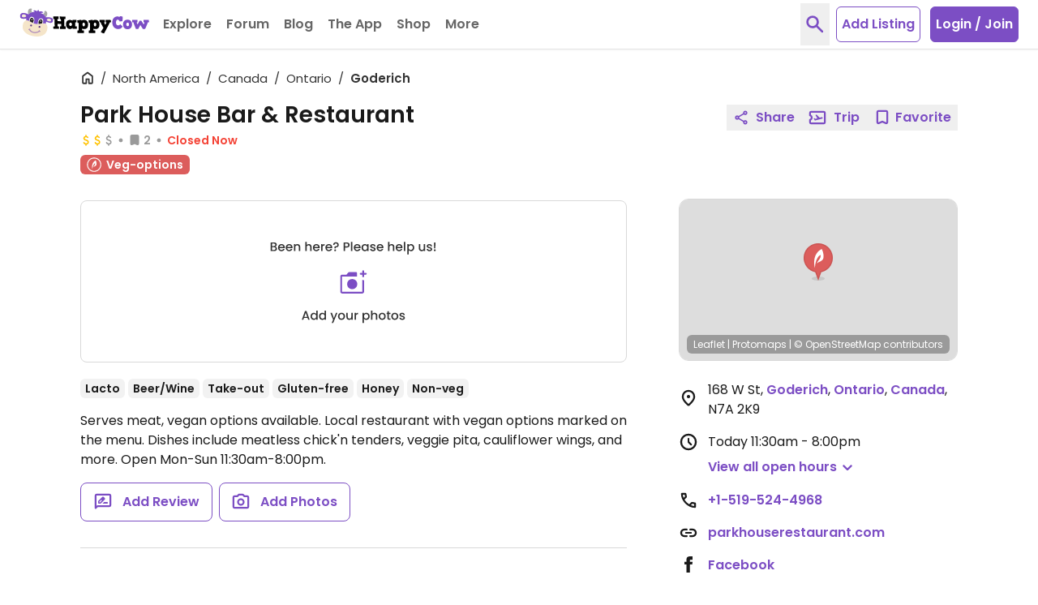

--- FILE ---
content_type: text/css
request_url: https://www.happycow.net/prod/happycow.base.2325.0.0-0.min.css
body_size: 37388
content:
/*!
 * Toastify js 1.12.0
 * https://github.com/apvarun/toastify-js
 * @license MIT licensed
 *
 * Copyright (C) 2018 Varun A P
 */

.toastify {
    padding: 12px 20px;
    color: #ffffff;
    display: inline-block;
    box-shadow: 0 3px 6px -1px rgba(0, 0, 0, 0.12), 0 10px 36px -4px rgba(77, 96, 232, 0.3);
    background: -webkit-linear-gradient(315deg, #73a5ff, #5477f5);
    background: linear-gradient(135deg, #73a5ff, #5477f5);
    position: fixed;
    opacity: 0;
    transition: all 0.4s cubic-bezier(0.215, 0.61, 0.355, 1);
    border-radius: 2px;
    cursor: pointer;
    text-decoration: none;
    max-width: calc(50% - 20px);
    z-index: 2147483647;
}

.toastify.on {
    opacity: 1;
}

.toast-close {
    background: transparent;
    border: 0;
    color: white;
    cursor: pointer;
    font-family: inherit;
    font-size: 1em;
    opacity: 0.4;
    padding: 0 5px;
}

.toastify-right {
    right: 15px;
}

.toastify-left {
    left: 15px;
}

.toastify-top {
    top: -150px;
}

.toastify-bottom {
    bottom: -150px;
}

.toastify-rounded {
    border-radius: 25px;
}

.toastify-avatar {
    width: 1.5em;
    height: 1.5em;
    margin: -7px 5px;
    border-radius: 2px;
}

.toastify-center {
    margin-left: auto;
    margin-right: auto;
    left: 0;
    right: 0;
    max-width: fit-content;
    max-width: -moz-fit-content;
}

@media only screen and (max-width: 360px) {
    .toastify-right, .toastify-left {
        margin-left: auto;
        margin-right: auto;
        left: 0;
        right: 0;
        max-width: fit-content;
    }
}
*,::before,::after{--tw-border-spacing-x:0;--tw-border-spacing-y:0;--tw-translate-x:0;--tw-translate-y:0;--tw-rotate:0;--tw-skew-x:0;--tw-skew-y:0;--tw-scale-x:1;--tw-scale-y:1;--tw-pan-x:;--tw-pan-y:;--tw-pinch-zoom:;--tw-scroll-snap-strictness:proximity;--tw-gradient-from-position:;--tw-gradient-via-position:;--tw-gradient-to-position:;--tw-ordinal:;--tw-slashed-zero:;--tw-numeric-figure:;--tw-numeric-spacing:;--tw-numeric-fraction:;--tw-ring-inset:;--tw-ring-offset-width:0;--tw-ring-offset-color:#fff;--tw-ring-color:rgb(33 150 243 / .5);--tw-ring-offset-shadow:0 0 #0000;--tw-ring-shadow:0 0 #0000;--tw-shadow:0 0 #0000;--tw-shadow-colored:0 0 #0000;--tw-blur:;--tw-brightness:;--tw-contrast:;--tw-grayscale:;--tw-hue-rotate:;--tw-invert:;--tw-saturate:;--tw-sepia:;--tw-drop-shadow:;--tw-backdrop-blur:;--tw-backdrop-brightness:;--tw-backdrop-contrast:;--tw-backdrop-grayscale:;--tw-backdrop-hue-rotate:;--tw-backdrop-invert:;--tw-backdrop-opacity:;--tw-backdrop-saturate:;--tw-backdrop-sepia:;--tw-contain-size:;--tw-contain-layout:;--tw-contain-paint:;--tw-contain-style:}::backdrop{--tw-border-spacing-x:0;--tw-border-spacing-y:0;--tw-translate-x:0;--tw-translate-y:0;--tw-rotate:0;--tw-skew-x:0;--tw-skew-y:0;--tw-scale-x:1;--tw-scale-y:1;--tw-pan-x:;--tw-pan-y:;--tw-pinch-zoom:;--tw-scroll-snap-strictness:proximity;--tw-gradient-from-position:;--tw-gradient-via-position:;--tw-gradient-to-position:;--tw-ordinal:;--tw-slashed-zero:;--tw-numeric-figure:;--tw-numeric-spacing:;--tw-numeric-fraction:;--tw-ring-inset:;--tw-ring-offset-width:0;--tw-ring-offset-color:#fff;--tw-ring-color:rgb(33 150 243 / .5);--tw-ring-offset-shadow:0 0 #0000;--tw-ring-shadow:0 0 #0000;--tw-shadow:0 0 #0000;--tw-shadow-colored:0 0 #0000;--tw-blur:;--tw-brightness:;--tw-contrast:;--tw-grayscale:;--tw-hue-rotate:;--tw-invert:;--tw-saturate:;--tw-sepia:;--tw-drop-shadow:;--tw-backdrop-blur:;--tw-backdrop-brightness:;--tw-backdrop-contrast:;--tw-backdrop-grayscale:;--tw-backdrop-hue-rotate:;--tw-backdrop-invert:;--tw-backdrop-opacity:;--tw-backdrop-saturate:;--tw-backdrop-sepia:;--tw-contain-size:;--tw-contain-layout:;--tw-contain-paint:;--tw-contain-style:}/*! tailwindcss v3.4.18 | MIT License | https://tailwindcss.com
 */*,::before,::after{box-sizing:border-box;border-width:0;border-style:solid;border-color:currentColor}::before,::after{--tw-content:''}html,:host{line-height:1.5;-webkit-text-size-adjust:100%;-moz-tab-size:4;-o-tab-size:4;tab-size:4;font-family:Poppins,sans-serif;font-feature-settings:normal;font-variation-settings:normal;-webkit-tap-highlight-color:transparent}body{margin:0;line-height:inherit}hr{height:0;color:inherit;border-top-width:1px}abbr:where([title]){-webkit-text-decoration:underline dotted;text-decoration:underline dotted}h1,h2,h3,h4,h5,h6{font-size:inherit;font-weight:inherit}a{color:inherit;text-decoration:inherit}b,strong{font-weight:bolder}code,kbd,samp,pre{font-family:ui-monospace,SFMono-Regular,Menlo,Monaco,Consolas,"Liberation Mono","Courier New",monospace;font-feature-settings:normal;font-variation-settings:normal;font-size:1em}small{font-size:80%}sub,sup{font-size:75%;line-height:0;position:relative;vertical-align:baseline}sub{bottom:-0.25em}sup{top:-0.5em}table{text-indent:0;border-color:inherit;border-collapse:collapse}button,input,optgroup,select,textarea{font-family:inherit;font-feature-settings:inherit;font-variation-settings:inherit;font-size:100%;font-weight:inherit;line-height:inherit;letter-spacing:inherit;color:inherit;margin:0;padding:0}button,select{text-transform:none}button,input:where([type='button']),input:where([type='reset']),input:where([type='submit']){-webkit-appearance:button;background-color:transparent;background-image:none}:-moz-focusring{outline:auto}:-moz-ui-invalid{box-shadow:none}progress{vertical-align:baseline}::-webkit-inner-spin-button,::-webkit-outer-spin-button{height:auto}[type='search']{-webkit-appearance:textfield;outline-offset:-2px}::-webkit-search-decoration{-webkit-appearance:none}::-webkit-file-upload-button{-webkit-appearance:button;font:inherit}summary{display:list-item}blockquote,dl,dd,h1,h2,h3,h4,h5,h6,hr,figure,p,pre{margin:0}fieldset{margin:0;padding:0}legend{padding:0}ol,ul,menu{list-style:none;margin:0;padding:0}dialog{padding:0}textarea{resize:vertical}input::-moz-placeholder,textarea::-moz-placeholder{opacity:1;color:#9ca3af}input::placeholder,textarea::placeholder{opacity:1;color:#9ca3af}button,[role="button"]{cursor:pointer}:disabled{cursor:default}img,svg,video,canvas,audio,iframe,embed,object{display:block;vertical-align:middle}img,video{max-width:100%;height:auto}[hidden]:where(:not([hidden="until-found"])){display:none}.\!container{width:100% !important;margin-left:auto !important;margin-right:auto !important}.container{width:100%;margin-left:auto;margin-right:auto}@media(min-width:1200px){.\!container{max-width:1200px !important}.container{max-width:1200px}}.card-listing{height:auto}.card-listing[data-partner="1"]{background-color:#fffcef}.card-listing .card-listing-image[data-placeholder="0"]{height:100%}.card-listing .card-listing-image{width:100%;-o-object-fit:cover;object-fit:cover}.card-listing .card-listing-price{margin-top:-2px}@media(min-resolution:2x){.card-listing .card-listing-price{margin-top:-1px}}.category-label{display:flex;align-items:center}.category-label .category-label-img{margin-right:.125rem}.category-label:not(.text-veg-options) .category-label-img{margin-right:.25rem}.category-label.text-ice-cream .category-label-img,.category-label.text-veg-options .category-label-img{margin-left:-0.25rem}.category-label.text-bakery .category-label-img,.category-label.text-market-vendor .category-label-img,.category-label.text-juice-bar .category-label-img,.category-label.text-catering .category-label-img{margin-top:-0.25rem}.header-floating{position:fixed;top:0;left:0;right:0;display:flex;flex-wrap:nowrap;align-items:center;height:2.5rem;padding-left:1.5rem;padding-right:1.5rem;background-color:#FFF;color:#7c4ec4;box-shadow:0 4px 4px rgba(0,0,0,0.1);z-index:9}.pointer-events-none{pointer-events:none}.pointer-events-auto{pointer-events:auto}.visible{visibility:visible}.invisible{visibility:hidden}.collapse{visibility:collapse}.static{position:static}.fixed{position:fixed}.absolute{position:absolute}.relative{position:relative}.sticky{position:sticky}.inset-0{inset:0}.inset-4{inset:1rem}.inset-x-0{left:0;right:0}.inset-y-0{top:0;bottom:0}.-bottom-\[1\.625rem\]{bottom:-1.625rem}.-bottom-\[29rem\]{bottom:-29rem}.-left-2{left:-0.5rem}.-left-2\.5{left:-0.625rem}.-left-5{left:-1.25rem}.-right-10{right:-2.5rem}.-right-4{right:-1rem}.-right-7{right:-1.75rem}.-top-0\.5{top:-0.125rem}.-top-1{top:-0.25rem}.-top-2{top:-0.5rem}.-top-5{top:-1.25rem}.-top-8{top:-2rem}.-top-\[0\.1875rem\]{top:-0.1875rem}.-top-\[1\.125rem\]{top:-1.125rem}.-top-\[3px\]{top:-3px}.-top-px{top:-1px}.bottom-0{bottom:0}.bottom-2{bottom:.5rem}.bottom-3{bottom:.75rem}.bottom-4{bottom:1rem}.bottom-6{bottom:1.5rem}.bottom-8{bottom:2rem}.left-0{left:0}.left-1\/2{left:50%}.left-14{left:3.5rem}.left-2{left:.5rem}.left-3{left:.75rem}.left-4{left:1rem}.left-\[1\.125rem\]{left:1.125rem}.left-auto{left:auto}.right-0{right:0}.right-1{right:.25rem}.right-1\/2{right:50%}.right-2{right:.5rem}.right-2\.5{right:.625rem}.right-3{right:.75rem}.right-4{right:1rem}.right-5{right:1.25rem}.right-8{right:2rem}.right-auto{right:auto}.right-px{right:1px}.top-0{top:0}.top-1{top:.25rem}.top-1\/2{top:50%}.top-16{top:4rem}.top-2{top:.5rem}.top-2\.5{top:.625rem}.top-28{top:7rem}.top-3{top:.75rem}.top-3\.5{top:.875rem}.top-4{top:1rem}.top-5{top:1.25rem}.top-9{top:2.25rem}.top-\[0\.375rem\]{top:.375rem}.top-\[1\.125rem\]{top:1.125rem}.top-\[17px\]{top:17px}.top-\[70px\]{top:70px}.top-\[71px\]{top:71px}.top-px{top:1px}.isolate{isolation:isolate}.-z-1{z-index:-1}.z-0{z-index:0}.z-1{z-index:1}.z-10{z-index:10}.z-2{z-index:2}.z-20{z-index:20}.z-3{z-index:3}.z-30{z-index:30}.z-4{z-index:4}.z-40{z-index:40}.z-5{z-index:5}.z-50{z-index:50}.z-60{z-index:60}.z-7{z-index:7}.z-8{z-index:8}.z-9{z-index:9}.z-\[11\]{z-index:11}.order-1{order:1}.order-2{order:2}.order-3{order:3}.order-first{order:-9999}.float-left{float:left}.clear-both{clear:both}.-m-1\.5{margin:-0.375rem}.m-0{margin:0}.m-0\.5{margin:.125rem}.m-3{margin:.75rem}.m-6{margin:1.5rem}.m-auto{margin:auto}.-mx-0\.5{margin-left:-0.125rem;margin-right:-0.125rem}.-mx-1{margin-left:-0.25rem;margin-right:-0.25rem}.-mx-1\.5{margin-left:-0.375rem;margin-right:-0.375rem}.-mx-2{margin-left:-0.5rem;margin-right:-0.5rem}.-mx-3{margin-left:-0.75rem;margin-right:-0.75rem}.mx-0\.5{margin-left:.125rem;margin-right:.125rem}.mx-1{margin-left:.25rem;margin-right:.25rem}.mx-1\.5{margin-left:.375rem;margin-right:.375rem}.mx-12{margin-left:3rem;margin-right:3rem}.mx-2{margin-left:.5rem;margin-right:.5rem}.mx-2\.5{margin-left:.625rem;margin-right:.625rem}.mx-3{margin-left:.75rem;margin-right:.75rem}.mx-4{margin-left:1rem;margin-right:1rem}.mx-5{margin-left:1.25rem;margin-right:1.25rem}.mx-8{margin-left:2rem;margin-right:2rem}.mx-auto{margin-left:auto;margin-right:auto}.my-0{margin-top:0;margin-bottom:0}.my-0\.5{margin-top:.125rem;margin-bottom:.125rem}.my-1{margin-top:.25rem;margin-bottom:.25rem}.my-10{margin-top:2.5rem;margin-bottom:2.5rem}.my-12{margin-top:3rem;margin-bottom:3rem}.my-2{margin-top:.5rem;margin-bottom:.5rem}.my-3{margin-top:.75rem;margin-bottom:.75rem}.my-4{margin-top:1rem;margin-bottom:1rem}.my-5{margin-top:1.25rem;margin-bottom:1.25rem}.my-6{margin-top:1.5rem;margin-bottom:1.5rem}.my-7{margin-top:1.75rem;margin-bottom:1.75rem}.my-8{margin-top:2rem;margin-bottom:2rem}.my-auto{margin-top:auto;margin-bottom:auto}.-mb-0\.5{margin-bottom:-0.125rem}.-mb-1{margin-bottom:-0.25rem}.-mb-1\.5{margin-bottom:-0.375rem}.-mb-12{margin-bottom:-3rem}.-mb-2{margin-bottom:-0.5rem}.-mb-3{margin-bottom:-0.75rem}.-mb-4{margin-bottom:-1rem}.-mb-5{margin-bottom:-1.25rem}.-mb-7{margin-bottom:-1.75rem}.-mb-8{margin-bottom:-2rem}.-mb-px{margin-bottom:-1px}.-ml-0\.5{margin-left:-0.125rem}.-ml-1{margin-left:-0.25rem}.-ml-1\.5{margin-left:-0.375rem}.-ml-2{margin-left:-0.5rem}.-ml-3{margin-left:-0.75rem}.-ml-4{margin-left:-1rem}.-ml-5{margin-left:-1.25rem}.-ml-px{margin-left:-1px}.-mr-0\.5{margin-right:-0.125rem}.-mr-1{margin-right:-0.25rem}.-mr-1\.5{margin-right:-0.375rem}.-mr-2{margin-right:-0.5rem}.-mr-2\.5{margin-right:-0.625rem}.-mr-3{margin-right:-0.75rem}.-mr-5{margin-right:-1.25rem}.-mr-px{margin-right:-1px}.-mt-0\.5{margin-top:-0.125rem}.-mt-1{margin-top:-0.25rem}.-mt-1\.5{margin-top:-0.375rem}.-mt-12{margin-top:-3rem}.-mt-2{margin-top:-0.5rem}.-mt-3{margin-top:-0.75rem}.-mt-4{margin-top:-1rem}.-mt-5{margin-top:-1.25rem}.-mt-6{margin-top:-1.5rem}.-mt-7{margin-top:-1.75rem}.-mt-9{margin-top:-2.25rem}.-mt-\[10\.5rem\]{margin-top:-10.5rem}.-mt-\[2\.5rem\]{margin-top:-2.5rem}.-mt-\[2px\]{margin-top:-2px}.-mt-\[3px\]{margin-top:-3px}.-mt-px{margin-top:-1px}.mb-0{margin-bottom:0}.mb-0\.5{margin-bottom:.125rem}.mb-1{margin-bottom:.25rem}.mb-1\.5{margin-bottom:.375rem}.mb-10{margin-bottom:2.5rem}.mb-12{margin-bottom:3rem}.mb-16{margin-bottom:4rem}.mb-2{margin-bottom:.5rem}.mb-24{margin-bottom:6rem}.mb-3{margin-bottom:.75rem}.mb-3\.5{margin-bottom:.875rem}.mb-4{margin-bottom:1rem}.mb-5{margin-bottom:1.25rem}.mb-6{margin-bottom:1.5rem}.mb-7{margin-bottom:1.75rem}.mb-8{margin-bottom:2rem}.mb-9{margin-bottom:2.25rem}.ml-0{margin-left:0}.ml-0\.5{margin-left:.125rem}.ml-1{margin-left:.25rem}.ml-1\.5{margin-left:.375rem}.ml-10{margin-left:2.5rem}.ml-2{margin-left:.5rem}.ml-3{margin-left:.75rem}.ml-4{margin-left:1rem}.ml-5{margin-left:1.25rem}.ml-6{margin-left:1.5rem}.ml-7{margin-left:1.75rem}.ml-\[0\.35rem\]{margin-left:.35rem}.ml-auto{margin-left:auto}.ml-px{margin-left:1px}.mr-0\.5{margin-right:.125rem}.mr-1{margin-right:.25rem}.mr-1\.5{margin-right:.375rem}.mr-2{margin-right:.5rem}.mr-2\.5{margin-right:.625rem}.mr-3{margin-right:.75rem}.mr-3\.5{margin-right:.875rem}.mr-4{margin-right:1rem}.mr-5{margin-right:1.25rem}.mr-6{margin-right:1.5rem}.mr-9{margin-right:2.25rem}.mr-\[5px\]{margin-right:5px}.mr-auto{margin-right:auto}.mr-px{margin-right:1px}.mt-0{margin-top:0}.mt-0\.5{margin-top:.125rem}.mt-1{margin-top:.25rem}.mt-1\.5{margin-top:.375rem}.mt-10{margin-top:2.5rem}.mt-11{margin-top:2.75rem}.mt-12{margin-top:3rem}.mt-14{margin-top:3.5rem}.mt-16{margin-top:4rem}.mt-2{margin-top:.5rem}.mt-2\.5{margin-top:.625rem}.mt-20{margin-top:5rem}.mt-24{margin-top:6rem}.mt-3{margin-top:.75rem}.mt-3\.5{margin-top:.875rem}.mt-32{margin-top:8rem}.mt-4{margin-top:1rem}.mt-5{margin-top:1.25rem}.mt-6{margin-top:1.5rem}.mt-7{margin-top:1.75rem}.mt-8{margin-top:2rem}.mt-9{margin-top:2.25rem}.mt-\[-10px\]{margin-top:-10px}.mt-\[-4px\]{margin-top:-4px}.mt-\[0\.375rem\]{margin-top:.375rem}.mt-\[11px\]{margin-top:11px}.mt-\[2\.25rem\]{margin-top:2.25rem}.mt-\[2px\]{margin-top:2px}.mt-\[3px\]{margin-top:3px}.mt-\[4\.5rem\]{margin-top:4.5rem}.mt-\[5\.75rem\]{margin-top:5.75rem}.mt-\[57px\]{margin-top:57px}.mt-\[6\.25rem\]{margin-top:6.25rem}.mt-\[9px\]{margin-top:9px}.mt-auto{margin-top:auto}.mt-px{margin-top:1px}.line-clamp-1{overflow:hidden;display:-webkit-box;-webkit-box-orient:vertical;-webkit-line-clamp:1}.line-clamp-2{overflow:hidden;display:-webkit-box;-webkit-box-orient:vertical;-webkit-line-clamp:2}.line-clamp-3{overflow:hidden;display:-webkit-box;-webkit-box-orient:vertical;-webkit-line-clamp:3}.line-clamp-4{overflow:hidden;display:-webkit-box;-webkit-box-orient:vertical;-webkit-line-clamp:4}.line-clamp-5{overflow:hidden;display:-webkit-box;-webkit-box-orient:vertical;-webkit-line-clamp:5}.line-clamp-7{overflow:hidden;display:-webkit-box;-webkit-box-orient:vertical;-webkit-line-clamp:7}.block{display:block}.inline-block{display:inline-block}.inline{display:inline}.flex{display:flex}.inline-flex{display:inline-flex}.table{display:table}.flow-root{display:flow-root}.grid{display:grid}.contents{display:contents}.list-item{display:list-item}.\!hidden{display:none !important}.hidden{display:none}.aspect-\[4\/3\]{aspect-ratio:4/3}.aspect-video{aspect-ratio:16 / 9}.size-1\.5{width:.375rem;height:.375rem}.size-12{width:3rem;height:3rem}.size-24{width:6rem;height:6rem}.size-3\.5{width:.875rem;height:.875rem}.size-30{width:7.5rem;height:7.5rem}.size-4{width:1rem;height:1rem}.size-4\.5{width:1.125rem;height:1.125rem}.size-5{width:1.25rem;height:1.25rem}.size-6{width:1.5rem;height:1.5rem}.size-7{width:1.75rem;height:1.75rem}.size-8{width:2rem;height:2rem}.size-9{width:2.25rem;height:2.25rem}.size-\[1\.125rem\]{width:1.125rem;height:1.125rem}.size-\[10\.25rem\]{width:10.25rem;height:10.25rem}.size-\[90px\]{width:90px;height:90px}.h-0{height:0}.h-1{height:.25rem}.h-1\/2{height:50%}.h-10{height:2.5rem}.h-100{height:25rem}.h-11{height:2.75rem}.h-112{height:28rem}.h-12{height:3rem}.h-122{height:30.5rem}.h-13{height:3.25rem}.h-14{height:3.5rem}.h-15{height:3.75rem}.h-16{height:4rem}.h-18{height:4.5rem}.h-2{height:.5rem}.h-2\.5{height:.625rem}.h-20{height:5rem}.h-23{height:5.75rem}.h-24{height:6rem}.h-25{height:6.25rem}.h-26{height:6.5rem}.h-27{height:6.75rem}.h-28{height:7rem}.h-3{height:.75rem}.h-3\.5{height:.875rem}.h-32{height:8rem}.h-37{height:9.25rem}.h-4{height:1rem}.h-4\.5{height:1.125rem}.h-40{height:10rem}.h-41{height:10.25rem}.h-43{height:10.75rem}.h-44{height:11rem}.h-46{height:11.5rem}.h-48{height:12rem}.h-5{height:1.25rem}.h-50{height:12.5rem}.h-52{height:13rem}.h-54{height:13.5rem}.h-56{height:14rem}.h-6{height:1.5rem}.h-60{height:15rem}.h-63{height:15.75rem}.h-64{height:16rem}.h-7{height:1.75rem}.h-72{height:18rem}.h-75{height:18.75rem}.h-8{height:2rem}.h-82{height:20.5rem}.h-88{height:22rem}.h-9{height:2.25rem}.h-\[1088px\]{height:1088px}.h-\[12\.5rem\]{height:12.5rem}.h-\[160px\]{height:160px}.h-\[18px\]{height:18px}.h-\[2\.125rem\]{height:2.125rem}.h-\[26px\]{height:26px}.h-\[30px\]{height:30px}.h-\[32rem\]{height:32rem}.h-\[40rem\]{height:40rem}.h-\[46px\]{height:46px}.h-\[49px\]{height:49px}.h-\[5\.5rem\]{height:5.5rem}.h-\[50px\]{height:50px}.h-\[6\.75rem\]{height:6.75rem}.h-\[60px\]{height:60px}.h-\[620px\]{height:620px}.h-auto{height:auto}.h-fit{height:-moz-fit-content;height:fit-content}.h-full{height:100%}.h-layout-full{height:calc(100vh - 61px)}.h-layout-mobile-full{height:calc(100vh - 71px)}.h-px{height:1px}.h-screen{height:100vh}.max-h-100{max-height:25rem}.max-h-119{max-height:29.75rem}.max-h-15{max-height:3.75rem}.max-h-87{max-height:21.75rem}.max-h-96{max-height:24rem}.max-h-\[12\.5rem\]{max-height:12.5rem}.max-h-\[12rem\]{max-height:12rem}.max-h-\[152px\]{max-height:152px}.max-h-\[18\.25rem\]{max-height:18.25rem}.max-h-\[375px\]{max-height:375px}.max-h-\[5\.75rem\]{max-height:5.75rem}.max-h-\[7\.5rem\]{max-height:7.5rem}.max-h-\[916px\]{max-height:916px}.max-h-full{max-height:100%}.min-h-1{min-height:.25rem}.min-h-10{min-height:2.5rem}.min-h-11{min-height:2.75rem}.min-h-12{min-height:3rem}.min-h-13{min-height:3.25rem}.min-h-14{min-height:3.5rem}.min-h-15{min-height:3.75rem}.min-h-17{min-height:4.25rem}.min-h-31{min-height:7.75rem}.min-h-41{min-height:10.25rem}.min-h-44{min-height:11rem}.min-h-75{min-height:18.75rem}.min-h-8{min-height:2rem}.min-h-\[12rem\]{min-height:12rem}.min-h-\[80px\]{min-height:80px}.min-h-auto{min-height:auto}.min-h-full{min-height:100%}.\!w-\[1090px\]{width:1090px !important}.w-0{width:0}.w-1{width:.25rem}.w-1\/2{width:50%}.w-1\/3{width:33.333333%}.w-1\/4{width:25%}.w-10{width:2.5rem}.w-100{width:25rem}.w-11{width:2.75rem}.w-11\/12{width:91.666667%}.w-12{width:3rem}.w-13{width:3.25rem}.w-14{width:3.5rem}.w-15{width:3.75rem}.w-16{width:4rem}.w-18{width:4.5rem}.w-2{width:.5rem}.w-2\/3{width:66.666667%}.w-2\/4{width:50%}.w-2\/5{width:40%}.w-20{width:5rem}.w-23{width:5.75rem}.w-24{width:6rem}.w-25{width:6.25rem}.w-28{width:7rem}.w-3{width:.75rem}.w-3\.5{width:.875rem}.w-3\/12{width:25%}.w-3\/4{width:75%}.w-3\/5{width:60%}.w-32{width:8rem}.w-34{width:8.5rem}.w-36{width:9rem}.w-37{width:9.25rem}.w-4{width:1rem}.w-4\.5{width:1.125rem}.w-4\/5{width:80%}.w-40{width:10rem}.w-41{width:10.25rem}.w-44{width:11rem}.w-5{width:1.25rem}.w-5\/6{width:83.333333%}.w-50{width:12.5rem}.w-52{width:13rem}.w-55{width:13.75rem}.w-56{width:14rem}.w-6{width:1.5rem}.w-60{width:15rem}.w-62{width:15.5rem}.w-64{width:16rem}.w-68{width:17rem}.w-7{width:1.75rem}.w-72{width:18rem}.w-75{width:18.75rem}.w-8{width:2rem}.w-80{width:20rem}.w-88{width:22rem}.w-9{width:2.25rem}.w-9\/12{width:75%}.w-\[18px\]{width:18px}.w-\[19\.25rem\]{width:19.25rem}.w-\[19\.375rem\]{width:19.375rem}.w-\[19rem\]{width:19rem}.w-\[26px\]{width:26px}.w-\[30px\]{width:30px}.w-\[4\.75rem\]{width:4.75rem}.w-\[50px\]{width:50px}.w-\[8\.25rem\]{width:8.25rem}.w-\[940px\]{width:940px}.w-\[calc\(100\%-1\.75rem\)\]{width:calc(100% - 1.75rem)}.w-\[calc\(100\%-5px\)\]{width:calc(100% - 5px)}.w-auto{width:auto}.w-fit{width:-moz-fit-content;width:fit-content}.w-full{width:100%}.w-screen{width:100vw}.min-w-44{min-width:11rem}.min-w-6{min-width:1.5rem}.min-w-7{min-width:1.75rem}.min-w-75{min-width:18.75rem}.min-w-8{min-width:2rem}.min-w-\[1\.25rem\]{min-width:1.25rem}.min-w-\[105px\]{min-width:105px}.min-w-\[1rem\]{min-width:1rem}.max-w-120{max-width:30rem}.max-w-160{max-width:40rem}.max-w-2xl{max-width:42rem}.max-w-3\/4{max-width:75%}.max-w-36{max-width:9rem}.max-w-37{max-width:9.25rem}.max-w-56{max-width:14rem}.max-w-59{max-width:14.75rem}.max-w-75{max-width:18.75rem}.max-w-82{max-width:20.5rem}.max-w-86{max-width:21.5rem}.max-w-89{max-width:22.25rem}.max-w-92{max-width:23rem}.max-w-93{max-width:23.25rem}.max-w-96{max-width:24rem}.max-w-\[15\.5rem\]{max-width:15.5rem}.max-w-\[19rem\]{max-width:19rem}.max-w-\[216px\]{max-width:216px}.max-w-\[23\.75rem\]{max-width:23.75rem}.max-w-\[25rem\]{max-width:25rem}.max-w-\[320px\]{max-width:320px}.max-w-\[344px\]{max-width:344px}.max-w-\[350px\]{max-width:350px}.max-w-\[365px\]{max-width:365px}.max-w-\[376px\]{max-width:376px}.max-w-\[384px\]{max-width:384px}.max-w-\[396px\]{max-width:396px}.max-w-\[400px\]{max-width:400px}.max-w-\[420px\]{max-width:420px}.max-w-\[500px\]{max-width:500px}.max-w-\[66px\]{max-width:66px}.max-w-\[7\.5rem\]{max-width:7.5rem}.max-w-\[720px\]{max-width:720px}.max-w-\[725px\]{max-width:725px}.max-w-\[880px\]{max-width:880px}.max-w-fit{max-width:-moz-fit-content;max-width:fit-content}.max-w-full{max-width:100%}.max-w-prose{max-width:65ch}.max-w-sm{max-width:24rem}.max-w-xs{max-width:20rem}.flex-0-0-auto{flex:0 0 auto}.flex-1{flex:1}.flex-auto{flex:1 1 auto}.flex-none{flex:none}.flex-shrink{flex-shrink:1}.flex-shrink-0{flex-shrink:0}.shrink{flex-shrink:1}.shrink-0{flex-shrink:0}.flex-grow-0{flex-grow:0}.grow{flex-grow:1}.grow-0{flex-grow:0}.border-collapse{border-collapse:collapse}.-translate-x-1\/2{--tw-translate-x:-50%;transform:translate(var(--tw-translate-x),var(--tw-translate-y)) rotate(var(--tw-rotate)) skewX(var(--tw-skew-x)) skewY(var(--tw-skew-y)) scaleX(var(--tw-scale-x)) scaleY(var(--tw-scale-y))}.-translate-y-1\/2{--tw-translate-y:-50%;transform:translate(var(--tw-translate-x),var(--tw-translate-y)) rotate(var(--tw-rotate)) skewX(var(--tw-skew-x)) skewY(var(--tw-skew-y)) scaleX(var(--tw-scale-x)) scaleY(var(--tw-scale-y))}.-translate-y-full{--tw-translate-y:-100%;transform:translate(var(--tw-translate-x),var(--tw-translate-y)) rotate(var(--tw-rotate)) skewX(var(--tw-skew-x)) skewY(var(--tw-skew-y)) scaleX(var(--tw-scale-x)) scaleY(var(--tw-scale-y))}.translate-x-1\/2{--tw-translate-x:50%;transform:translate(var(--tw-translate-x),var(--tw-translate-y)) rotate(var(--tw-rotate)) skewX(var(--tw-skew-x)) skewY(var(--tw-skew-y)) scaleX(var(--tw-scale-x)) scaleY(var(--tw-scale-y))}.translate-x-full{--tw-translate-x:100%;transform:translate(var(--tw-translate-x),var(--tw-translate-y)) rotate(var(--tw-rotate)) skewX(var(--tw-skew-x)) skewY(var(--tw-skew-y)) scaleX(var(--tw-scale-x)) scaleY(var(--tw-scale-y))}.-rotate-45{--tw-rotate:-45deg;transform:translate(var(--tw-translate-x),var(--tw-translate-y)) rotate(var(--tw-rotate)) skewX(var(--tw-skew-x)) skewY(var(--tw-skew-y)) scaleX(var(--tw-scale-x)) scaleY(var(--tw-scale-y))}.rotate-45{--tw-rotate:45deg;transform:translate(var(--tw-translate-x),var(--tw-translate-y)) rotate(var(--tw-rotate)) skewX(var(--tw-skew-x)) skewY(var(--tw-skew-y)) scaleX(var(--tw-scale-x)) scaleY(var(--tw-scale-y))}.scale-110{--tw-scale-x:1.1;--tw-scale-y:1.1;transform:translate(var(--tw-translate-x),var(--tw-translate-y)) rotate(var(--tw-rotate)) skewX(var(--tw-skew-x)) skewY(var(--tw-skew-y)) scaleX(var(--tw-scale-x)) scaleY(var(--tw-scale-y))}.scale-90{--tw-scale-x:.9;--tw-scale-y:.9;transform:translate(var(--tw-translate-x),var(--tw-translate-y)) rotate(var(--tw-rotate)) skewX(var(--tw-skew-x)) skewY(var(--tw-skew-y)) scaleX(var(--tw-scale-x)) scaleY(var(--tw-scale-y))}.scale-95{--tw-scale-x:.95;--tw-scale-y:.95;transform:translate(var(--tw-translate-x),var(--tw-translate-y)) rotate(var(--tw-rotate)) skewX(var(--tw-skew-x)) skewY(var(--tw-skew-y)) scaleX(var(--tw-scale-x)) scaleY(var(--tw-scale-y))}.transform{transform:translate(var(--tw-translate-x),var(--tw-translate-y)) rotate(var(--tw-rotate)) skewX(var(--tw-skew-x)) skewY(var(--tw-skew-y)) scaleX(var(--tw-scale-x)) scaleY(var(--tw-scale-y))}@keyframes spin{to{transform:rotate(360deg)}}.animate-spin{animation:spin 1s linear infinite}.cursor-default{cursor:default}.cursor-not-allowed{cursor:not-allowed}.cursor-pointer{cursor:pointer}.select-all{-webkit-user-select:all;-moz-user-select:all;user-select:all}.resize-none{resize:none}.resize{resize:both}.snap-x{scroll-snap-type:x var(--tw-scroll-snap-strictness)}.snap-mandatory{--tw-scroll-snap-strictness:mandatory}.snap-center{scroll-snap-align:center}.scroll-mt-20{scroll-margin-top:5rem}.scroll-mt-32{scroll-margin-top:8rem}.list-inside{list-style-position:inside}.list-decimal{list-style-type:decimal}.list-disc{list-style-type:disc}.appearance-none{-webkit-appearance:none;-moz-appearance:none;appearance:none}.break-inside-avoid{-moz-column-break-inside:avoid;break-inside:avoid}.grid-cols-1{grid-template-columns:repeat(1,minmax(0,1fr))}.grid-cols-2{grid-template-columns:repeat(2,minmax(0,1fr))}.grid-cols-3{grid-template-columns:repeat(3,minmax(0,1fr))}.grid-cols-4{grid-template-columns:repeat(4,minmax(0,1fr))}.grid-cols-5{grid-template-columns:repeat(5,minmax(0,1fr))}.grid-cols-\[repeat\(auto-fill\2c _minmax\(239px\2c _1fr\)\)\]{grid-template-columns:repeat(auto-fill,minmax(239px,1fr))}.flex-row{flex-direction:row}.flex-col{flex-direction:column}.flex-col-reverse{flex-direction:column-reverse}.flex-wrap{flex-wrap:wrap}.flex-nowrap{flex-wrap:nowrap}.content-center{align-content:center}.content-start{align-content:flex-start}.items-start{align-items:flex-start}.items-end{align-items:flex-end}.items-center{align-items:center}.items-baseline{align-items:baseline}.justify-start{justify-content:flex-start}.justify-end{justify-content:flex-end}.justify-center{justify-content:center}.justify-between{justify-content:space-between}.justify-around{justify-content:space-around}.gap-1{gap:.25rem}.gap-2{gap:.5rem}.gap-2\.5{gap:.625rem}.gap-3{gap:.75rem}.gap-4{gap:1rem}.gap-5{gap:1.25rem}.gap-6{gap:1.5rem}.gap-8{gap:2rem}.gap-\[0\.844rem\]{gap:.844rem}.gap-x-1{-moz-column-gap:.25rem;column-gap:.25rem}.gap-x-3{-moz-column-gap:.75rem;column-gap:.75rem}.gap-x-4{-moz-column-gap:1rem;column-gap:1rem}.gap-x-px{-moz-column-gap:1px;column-gap:1px}.gap-y-2\.5{row-gap:.625rem}.gap-y-4{row-gap:1rem}.gap-y-5{row-gap:1.25rem}.gap-y-6{row-gap:1.5rem}.gap-y-8{row-gap:2rem}.gap-y-9{row-gap:2.25rem}.-space-x-1\.5>:not([hidden]) ~ :not([hidden]){--tw-space-x-reverse:0;margin-right:calc(-0.375rem * var(--tw-space-x-reverse));margin-left:calc(-0.375rem * calc(1 - var(--tw-space-x-reverse)))}.-space-x-2>:not([hidden]) ~ :not([hidden]){--tw-space-x-reverse:0;margin-right:calc(-0.5rem * var(--tw-space-x-reverse));margin-left:calc(-0.5rem * calc(1 - var(--tw-space-x-reverse)))}.space-x-0\.5>:not([hidden]) ~ :not([hidden]){--tw-space-x-reverse:0;margin-right:calc(0.125rem * var(--tw-space-x-reverse));margin-left:calc(0.125rem * calc(1 - var(--tw-space-x-reverse)))}.space-x-1>:not([hidden]) ~ :not([hidden]){--tw-space-x-reverse:0;margin-right:calc(0.25rem * var(--tw-space-x-reverse));margin-left:calc(0.25rem * calc(1 - var(--tw-space-x-reverse)))}.space-x-1\.5>:not([hidden]) ~ :not([hidden]){--tw-space-x-reverse:0;margin-right:calc(0.375rem * var(--tw-space-x-reverse));margin-left:calc(0.375rem * calc(1 - var(--tw-space-x-reverse)))}.space-x-10>:not([hidden]) ~ :not([hidden]){--tw-space-x-reverse:0;margin-right:calc(2.5rem * var(--tw-space-x-reverse));margin-left:calc(2.5rem * calc(1 - var(--tw-space-x-reverse)))}.space-x-2>:not([hidden]) ~ :not([hidden]){--tw-space-x-reverse:0;margin-right:calc(0.5rem * var(--tw-space-x-reverse));margin-left:calc(0.5rem * calc(1 - var(--tw-space-x-reverse)))}.space-x-2\.5>:not([hidden]) ~ :not([hidden]){--tw-space-x-reverse:0;margin-right:calc(0.625rem * var(--tw-space-x-reverse));margin-left:calc(0.625rem * calc(1 - var(--tw-space-x-reverse)))}.space-x-3>:not([hidden]) ~ :not([hidden]){--tw-space-x-reverse:0;margin-right:calc(0.75rem * var(--tw-space-x-reverse));margin-left:calc(0.75rem * calc(1 - var(--tw-space-x-reverse)))}.space-x-4>:not([hidden]) ~ :not([hidden]){--tw-space-x-reverse:0;margin-right:calc(1rem * var(--tw-space-x-reverse));margin-left:calc(1rem * calc(1 - var(--tw-space-x-reverse)))}.space-x-5>:not([hidden]) ~ :not([hidden]){--tw-space-x-reverse:0;margin-right:calc(1.25rem * var(--tw-space-x-reverse));margin-left:calc(1.25rem * calc(1 - var(--tw-space-x-reverse)))}.space-x-7>:not([hidden]) ~ :not([hidden]){--tw-space-x-reverse:0;margin-right:calc(1.75rem * var(--tw-space-x-reverse));margin-left:calc(1.75rem * calc(1 - var(--tw-space-x-reverse)))}.space-x-9>:not([hidden]) ~ :not([hidden]){--tw-space-x-reverse:0;margin-right:calc(2.25rem * var(--tw-space-x-reverse));margin-left:calc(2.25rem * calc(1 - var(--tw-space-x-reverse)))}.space-x-px>:not([hidden]) ~ :not([hidden]){--tw-space-x-reverse:0;margin-right:calc(1px * var(--tw-space-x-reverse));margin-left:calc(1px * calc(1 - var(--tw-space-x-reverse)))}.space-y-0>:not([hidden]) ~ :not([hidden]){--tw-space-y-reverse:0;margin-top:calc(0px * calc(1 - var(--tw-space-y-reverse)));margin-bottom:calc(0px * var(--tw-space-y-reverse))}.space-y-0\.5>:not([hidden]) ~ :not([hidden]){--tw-space-y-reverse:0;margin-top:calc(0.125rem * calc(1 - var(--tw-space-y-reverse)));margin-bottom:calc(0.125rem * var(--tw-space-y-reverse))}.space-y-1>:not([hidden]) ~ :not([hidden]){--tw-space-y-reverse:0;margin-top:calc(0.25rem * calc(1 - var(--tw-space-y-reverse)));margin-bottom:calc(0.25rem * var(--tw-space-y-reverse))}.space-y-1\.5>:not([hidden]) ~ :not([hidden]){--tw-space-y-reverse:0;margin-top:calc(0.375rem * calc(1 - var(--tw-space-y-reverse)));margin-bottom:calc(0.375rem * var(--tw-space-y-reverse))}.space-y-2>:not([hidden]) ~ :not([hidden]){--tw-space-y-reverse:0;margin-top:calc(0.5rem * calc(1 - var(--tw-space-y-reverse)));margin-bottom:calc(0.5rem * var(--tw-space-y-reverse))}.space-y-2\.5>:not([hidden]) ~ :not([hidden]){--tw-space-y-reverse:0;margin-top:calc(0.625rem * calc(1 - var(--tw-space-y-reverse)));margin-bottom:calc(0.625rem * var(--tw-space-y-reverse))}.space-y-3>:not([hidden]) ~ :not([hidden]){--tw-space-y-reverse:0;margin-top:calc(0.75rem * calc(1 - var(--tw-space-y-reverse)));margin-bottom:calc(0.75rem * var(--tw-space-y-reverse))}.space-y-4>:not([hidden]) ~ :not([hidden]){--tw-space-y-reverse:0;margin-top:calc(1rem * calc(1 - var(--tw-space-y-reverse)));margin-bottom:calc(1rem * var(--tw-space-y-reverse))}.space-y-5>:not([hidden]) ~ :not([hidden]){--tw-space-y-reverse:0;margin-top:calc(1.25rem * calc(1 - var(--tw-space-y-reverse)));margin-bottom:calc(1.25rem * var(--tw-space-y-reverse))}.space-y-6>:not([hidden]) ~ :not([hidden]){--tw-space-y-reverse:0;margin-top:calc(1.5rem * calc(1 - var(--tw-space-y-reverse)));margin-bottom:calc(1.5rem * var(--tw-space-y-reverse))}.space-y-7>:not([hidden]) ~ :not([hidden]){--tw-space-y-reverse:0;margin-top:calc(1.75rem * calc(1 - var(--tw-space-y-reverse)));margin-bottom:calc(1.75rem * var(--tw-space-y-reverse))}.space-y-8>:not([hidden]) ~ :not([hidden]){--tw-space-y-reverse:0;margin-top:calc(2rem * calc(1 - var(--tw-space-y-reverse)));margin-bottom:calc(2rem * var(--tw-space-y-reverse))}.space-y-9>:not([hidden]) ~ :not([hidden]){--tw-space-y-reverse:0;margin-top:calc(2.25rem * calc(1 - var(--tw-space-y-reverse)));margin-bottom:calc(2.25rem * var(--tw-space-y-reverse))}.space-y-\[1\.075rem\]>:not([hidden]) ~ :not([hidden]){--tw-space-y-reverse:0;margin-top:calc(1.075rem * calc(1 - var(--tw-space-y-reverse)));margin-bottom:calc(1.075rem * var(--tw-space-y-reverse))}.space-y-px>:not([hidden]) ~ :not([hidden]){--tw-space-y-reverse:0;margin-top:calc(1px * calc(1 - var(--tw-space-y-reverse)));margin-bottom:calc(1px * var(--tw-space-y-reverse))}.divide-x>:not([hidden]) ~ :not([hidden]){--tw-divide-x-reverse:0;border-right-width:calc(1px * var(--tw-divide-x-reverse));border-left-width:calc(1px * calc(1 - var(--tw-divide-x-reverse)))}.divide-y>:not([hidden]) ~ :not([hidden]){--tw-divide-y-reverse:0;border-top-width:calc(1px * calc(1 - var(--tw-divide-y-reverse)));border-bottom-width:calc(1px * var(--tw-divide-y-reverse))}.divide-gray-200>:not([hidden]) ~ :not([hidden]){--tw-divide-opacity:1;border-color:rgb(229 229 229 / var(--tw-divide-opacity,1))}.divide-gray-300>:not([hidden]) ~ :not([hidden]){--tw-divide-opacity:1;border-color:rgb(217 217 217 / var(--tw-divide-opacity,1))}.divide-primary-100>:not([hidden]) ~ :not([hidden]){--tw-divide-opacity:1;border-color:rgb(242 238 250 / var(--tw-divide-opacity,1))}.self-center{align-self:center}.justify-self-center{justify-self:center}.overflow-hidden{overflow:hidden}.overflow-x-auto{overflow-x:auto}.overflow-y-auto{overflow-y:auto}.overflow-x-hidden{overflow-x:hidden}.overflow-y-hidden{overflow-y:hidden}.overflow-x-scroll{overflow-x:scroll}.overflow-y-scroll{overflow-y:scroll}.truncate{overflow:hidden;text-overflow:ellipsis;white-space:nowrap}.text-ellipsis{text-overflow:ellipsis}.hyphens-auto{hyphens:auto}.break-words{overflow-wrap:break-word}.break-all{word-break:break-all}.rounded{border-radius:.25rem}.rounded-2xl{border-radius:1rem}.rounded-\[1\.25rem\]{border-radius:1.25rem}.rounded-\[20px\]{border-radius:20px}.rounded-full{border-radius:9999px}.rounded-lg{border-radius:.5rem}.rounded-md{border-radius:.375rem}.rounded-sm{border-radius:.125rem}.rounded-xl{border-radius:.75rem}.rounded-b{border-bottom-right-radius:.25rem;border-bottom-left-radius:.25rem}.rounded-b-lg{border-bottom-right-radius:.5rem;border-bottom-left-radius:.5rem}.rounded-b-md{border-bottom-right-radius:.375rem;border-bottom-left-radius:.375rem}.rounded-b-xl{border-bottom-right-radius:.75rem;border-bottom-left-radius:.75rem}.rounded-l-full{border-top-left-radius:9999px;border-bottom-left-radius:9999px}.rounded-l-lg{border-top-left-radius:.5rem;border-bottom-left-radius:.5rem}.rounded-l-md{border-top-left-radius:.375rem;border-bottom-left-radius:.375rem}.rounded-l-none{border-top-left-radius:0;border-bottom-left-radius:0}.rounded-r-full{border-top-right-radius:9999px;border-bottom-right-radius:9999px}.rounded-r-md{border-top-right-radius:.375rem;border-bottom-right-radius:.375rem}.rounded-t{border-top-left-radius:.25rem;border-top-right-radius:.25rem}.rounded-t-lg{border-top-left-radius:.5rem;border-top-right-radius:.5rem}.rounded-t-md{border-top-left-radius:.375rem;border-top-right-radius:.375rem}.rounded-t-xl{border-top-left-radius:.75rem;border-top-right-radius:.75rem}.rounded-bl{border-bottom-left-radius:.25rem}.rounded-bl-2xl{border-bottom-left-radius:1rem}.rounded-bl-md{border-bottom-left-radius:.375rem}.rounded-br-2xl{border-bottom-right-radius:1rem}.rounded-br-md{border-bottom-right-radius:.375rem}.rounded-br-xl{border-bottom-right-radius:.75rem}.rounded-tl{border-top-left-radius:.25rem}.rounded-tl-md{border-top-left-radius:.375rem}.rounded-tr-md{border-top-right-radius:.375rem}.border{border-width:1px}.border-0{border-width:0}.border-2{border-width:2px}.border-4{border-width:4px}.border-b{border-bottom-width:1px}.border-b-2{border-bottom-width:2px}.border-b-4{border-bottom-width:4px}.border-b-\[3px\]{border-bottom-width:3px}.border-l{border-left-width:1px}.border-l-4{border-left-width:4px}.border-r{border-right-width:1px}.border-r-2{border-right-width:2px}.border-t{border-top-width:1px}.border-t-2{border-top-width:2px}.border-t-4{border-top-width:4px}.border-dashed{border-style:dashed}.border-none{border-style:none}.border-\[rgba\(0\2c 0\2c 0\2c 0\.1\)\]{border-color:rgba(0,0,0,0.1)}.border-bakery{--tw-border-opacity:1;border-color:rgb(156 114 43 / var(--tw-border-opacity,1))}.border-black\/10{border-color:rgb(0 0 0 / .1)}.border-black\/20{border-color:rgb(0 0 0 / .2)}.border-blue-200{--tw-border-opacity:1;border-color:rgb(144 202 249 / var(--tw-border-opacity,1))}.border-catering{--tw-border-opacity:1;border-color:rgb(35 175 160 / var(--tw-border-opacity,1))}.border-chains{--tw-border-opacity:1;border-color:rgb(190 61 64 / var(--tw-border-opacity,1))}.border-coffee-tea{--tw-border-opacity:1;border-color:rgb(194 121 0 / var(--tw-border-opacity,1))}.border-cyan-500{--tw-border-opacity:1;border-color:rgb(79 194 214 / var(--tw-border-opacity,1))}.border-delivery{--tw-border-opacity:1;border-color:rgb(120 170 9 / var(--tw-border-opacity,1))}.border-farmers-market{--tw-border-opacity:1;border-color:rgb(205 68 0 / var(--tw-border-opacity,1))}.border-food-truck{--tw-border-opacity:1;border-color:rgb(181 105 246 / var(--tw-border-opacity,1))}.border-gray-100{--tw-border-opacity:1;border-color:rgb(242 242 242 / var(--tw-border-opacity,1))}.border-gray-200{--tw-border-opacity:1;border-color:rgb(229 229 229 / var(--tw-border-opacity,1))}.border-gray-300{--tw-border-opacity:1;border-color:rgb(217 217 217 / var(--tw-border-opacity,1))}.border-gray-500{--tw-border-opacity:1;border-color:rgb(154 154 154 / var(--tw-border-opacity,1))}.border-gray-600{--tw-border-opacity:1;border-color:rgb(102 102 102 / var(--tw-border-opacity,1))}.border-green-300{--tw-border-opacity:1;border-color:rgb(129 199 132 / var(--tw-border-opacity,1))}.border-green-900{--tw-border-opacity:1;border-color:rgb(40 137 65 / var(--tw-border-opacity,1))}.border-health-food-store{--tw-border-opacity:1;border-color:rgb(181 153 5 / var(--tw-border-opacity,1))}.border-herbivore{--tw-border-opacity:1;border-color:rgb(35 175 160 / var(--tw-border-opacity,1))}.border-hotel{--tw-border-opacity:1;border-color:rgb(30 133 162 / var(--tw-border-opacity,1))}.border-ice-cream{--tw-border-opacity:1;border-color:rgb(239 68 127 / var(--tw-border-opacity,1))}.border-juice-bar{--tw-border-opacity:1;border-color:rgb(251 176 64 / var(--tw-border-opacity,1))}.border-market-vendor{--tw-border-opacity:1;border-color:rgb(45 57 151 / var(--tw-border-opacity,1))}.border-orange-500{--tw-border-opacity:1;border-color:rgb(251 176 64 / var(--tw-border-opacity,1))}.border-org{--tw-border-opacity:1;border-color:rgb(143 51 136 / var(--tw-border-opacity,1))}.border-other{--tw-border-opacity:1;border-color:rgb(55 117 197 / var(--tw-border-opacity,1))}.border-primary-100{--tw-border-opacity:1;border-color:rgb(242 238 250 / var(--tw-border-opacity,1))}.border-primary-200{--tw-border-opacity:1;border-color:rgb(168 141 209 / var(--tw-border-opacity,1))}.border-primary-500{--tw-border-opacity:1;border-color:rgb(124 78 196 / var(--tw-border-opacity,1))}.border-primary-500\/20{border-color:rgb(124 78 196 / .2)}.border-raw{--tw-border-opacity:1;border-color:rgb(120 170 9 / var(--tw-border-opacity,1))}.border-red-500{--tw-border-opacity:1;border-color:rgb(244 67 54 / var(--tw-border-opacity,1))}.border-spa{--tw-border-opacity:1;border-color:rgb(79 194 214 / var(--tw-border-opacity,1))}.border-store{--tw-border-opacity:1;border-color:rgb(181 153 5 / var(--tw-border-opacity,1))}.border-transparent{border-color:transparent}.border-veg-options{--tw-border-opacity:1;border-color:rgb(220 93 92 / var(--tw-border-opacity,1))}.border-vegan{--tw-border-opacity:1;border-color:rgb(33 130 13 / var(--tw-border-opacity,1))}.border-vegan-professional{--tw-border-opacity:1;border-color:rgb(0 103 57 / var(--tw-border-opacity,1))}.border-vegan-store{--tw-border-opacity:1;border-color:rgb(33 130 13 / var(--tw-border-opacity,1))}.border-vegetarian{--tw-border-opacity:1;border-color:rgb(138 32 145 / var(--tw-border-opacity,1))}.border-white{--tw-border-opacity:1;border-color:rgb(255 255 255 / var(--tw-border-opacity,1))}.border-white\/30{border-color:rgb(255 255 255 / .3)}.border-b-transparent{border-bottom-color:transparent}.border-opacity-100{--tw-border-opacity:1}.bg-\[\#3F74BA\]{--tw-bg-opacity:1;background-color:rgb(63 116 186 / var(--tw-bg-opacity,1))}.bg-\[\#553090\]{--tw-bg-opacity:1;background-color:rgb(85 48 144 / var(--tw-bg-opacity,1))}.bg-\[\#808080\]\/40{background-color:rgb(128 128 128 / .4)}.bg-\[\#A6DCD8\]{--tw-bg-opacity:1;background-color:rgb(166 220 216 / var(--tw-bg-opacity,1))}.bg-\[\#C3EFCF\]{--tw-bg-opacity:1;background-color:rgb(195 239 207 / var(--tw-bg-opacity,1))}.bg-\[\#E6DEF7\]{--tw-bg-opacity:1;background-color:rgb(230 222 247 / var(--tw-bg-opacity,1))}.bg-\[\#E8E0F5\]{--tw-bg-opacity:1;background-color:rgb(232 224 245 / var(--tw-bg-opacity,1))}.bg-\[\#ef447f\]{--tw-bg-opacity:1;background-color:rgb(239 68 127 / var(--tw-bg-opacity,1))}.bg-\[\#f1fafc\]{--tw-bg-opacity:1;background-color:rgb(241 250 252 / var(--tw-bg-opacity,1))}.bg-\[\#f2edf9\]{--tw-bg-opacity:1;background-color:rgb(242 237 249 / var(--tw-bg-opacity,1))}.bg-\[\#f2f1f6\]{--tw-bg-opacity:1;background-color:rgb(242 241 246 / var(--tw-bg-opacity,1))}.bg-\[\#f4f3f7\]{--tw-bg-opacity:1;background-color:rgb(244 243 247 / var(--tw-bg-opacity,1))}.bg-\[\#f5f9ef\]{--tw-bg-opacity:1;background-color:rgb(245 249 239 / var(--tw-bg-opacity,1))}.bg-\[\#faf8ff\]{--tw-bg-opacity:1;background-color:rgb(250 248 255 / var(--tw-bg-opacity,1))}.bg-\[\#fafdfe\]{--tw-bg-opacity:1;background-color:rgb(250 253 254 / var(--tw-bg-opacity,1))}.bg-\[\#fbfdf9\]{--tw-bg-opacity:1;background-color:rgb(251 253 249 / var(--tw-bg-opacity,1))}.bg-\[\#fff9d6\]{--tw-bg-opacity:1;background-color:rgb(255 249 214 / var(--tw-bg-opacity,1))}.bg-\[\#fff9f0\]{--tw-bg-opacity:1;background-color:rgb(255 249 240 / var(--tw-bg-opacity,1))}.bg-\[\#fffdf9\]{--tw-bg-opacity:1;background-color:rgb(255 253 249 / var(--tw-bg-opacity,1))}.bg-activist{--tw-bg-opacity:1;background-color:rgb(186 3 0 / var(--tw-bg-opacity,1))}.bg-alive{--tw-bg-opacity:1;background-color:rgb(92 184 93 / var(--tw-bg-opacity,1))}.bg-apple{--tw-bg-opacity:1;background-color:rgb(0 0 0 / var(--tw-bg-opacity,1))}.bg-artist{--tw-bg-opacity:1;background-color:rgb(66 63 255 / var(--tw-bg-opacity,1))}.bg-athlete{--tw-bg-opacity:1;background-color:rgb(17 140 177 / var(--tw-bg-opacity,1))}.bg-bakery{--tw-bg-opacity:1;background-color:rgb(156 114 43 / var(--tw-bg-opacity,1))}.bg-bakery-100{--tw-bg-opacity:1;background-color:rgb(235 226 212 / var(--tw-bg-opacity,1))}.bg-bakery-50{--tw-bg-opacity:1;background-color:rgb(245 240 233 / var(--tw-bg-opacity,1))}.bg-black{--tw-bg-opacity:1;background-color:rgb(0 0 0 / var(--tw-bg-opacity,1))}.bg-black\/25{background-color:rgb(0 0 0 / .25)}.bg-black\/30{background-color:rgb(0 0 0 / .3)}.bg-black\/40{background-color:rgb(0 0 0 / .4)}.bg-blogger{--tw-bg-opacity:1;background-color:rgb(252 164 44 / var(--tw-bg-opacity,1))}.bg-blue-500{--tw-bg-opacity:1;background-color:rgb(33 150 243 / var(--tw-bg-opacity,1))}.bg-blue-600{--tw-bg-opacity:1;background-color:rgb(30 136 229 / var(--tw-bg-opacity,1))}.bg-carousel-control{background-color:rgba(0,0,0,0.20)}.bg-catering{--tw-bg-opacity:1;background-color:rgb(35 175 160 / var(--tw-bg-opacity,1))}.bg-catering-100{--tw-bg-opacity:1;background-color:rgb(211 239 236 / var(--tw-bg-opacity,1))}.bg-catering-50{--tw-bg-opacity:1;background-color:rgb(233 247 245 / var(--tw-bg-opacity,1))}.bg-chains{--tw-bg-opacity:1;background-color:rgb(190 61 64 / var(--tw-bg-opacity,1))}.bg-chef{--tw-bg-opacity:1;background-color:rgb(255 106 0 / var(--tw-bg-opacity,1))}.bg-coffee-tea{--tw-bg-opacity:1;background-color:rgb(194 121 0 / var(--tw-bg-opacity,1))}.bg-coffee-tea-100{--tw-bg-opacity:1;background-color:rgb(242 228 204 / var(--tw-bg-opacity,1))}.bg-coffee-tea-50{--tw-bg-opacity:1;background-color:rgb(248 241 229 / var(--tw-bg-opacity,1))}.bg-cyan-100{--tw-bg-opacity:1;background-color:rgb(206 238 244 / var(--tw-bg-opacity,1))}.bg-cyan-500{--tw-bg-opacity:1;background-color:rgb(79 194 214 / var(--tw-bg-opacity,1))}.bg-cyan-500\/10{background-color:rgb(79 194 214 / .1)}.bg-cyan-500\/20{background-color:rgb(79 194 214 / .2)}.bg-dancer{--tw-bg-opacity:1;background-color:rgb(252 34 81 / var(--tw-bg-opacity,1))}.bg-delivery{--tw-bg-opacity:1;background-color:rgb(120 170 9 / var(--tw-bg-opacity,1))}.bg-delivery-100{--tw-bg-opacity:1;background-color:rgb(228 238 205 / var(--tw-bg-opacity,1))}.bg-delivery-50{--tw-bg-opacity:1;background-color:rgb(241 246 230 / var(--tw-bg-opacity,1))}.bg-designer{--tw-bg-opacity:1;background-color:rgb(224 47 167 / var(--tw-bg-opacity,1))}.bg-developer{--tw-bg-opacity:1;background-color:rgb(87 116 223 / var(--tw-bg-opacity,1))}.bg-digital-nomad{--tw-bg-opacity:1;background-color:rgb(176 103 29 / var(--tw-bg-opacity,1))}.bg-entrepreneur{--tw-bg-opacity:1;background-color:rgb(14 184 222 / var(--tw-bg-opacity,1))}.bg-environmentalist{--tw-bg-opacity:1;background-color:rgb(196 217 40 / var(--tw-bg-opacity,1))}.bg-ethical-vegan{--tw-bg-opacity:1;background-color:rgb(27 224 98 / var(--tw-bg-opacity,1))}.bg-facebook{--tw-bg-opacity:1;background-color:rgb(57 117 233 / var(--tw-bg-opacity,1))}.bg-farmers-market{--tw-bg-opacity:1;background-color:rgb(205 68 0 / var(--tw-bg-opacity,1))}.bg-farmers-market-100{--tw-bg-opacity:1;background-color:rgb(245 217 204 / var(--tw-bg-opacity,1))}.bg-farmers-market-50{--tw-bg-opacity:1;background-color:rgb(250 236 229 / var(--tw-bg-opacity,1))}.bg-food-truck{--tw-bg-opacity:1;background-color:rgb(181 105 246 / var(--tw-bg-opacity,1))}.bg-food-truck-100{--tw-bg-opacity:1;background-color:rgb(240 225 253 / var(--tw-bg-opacity,1))}.bg-food-truck-50{--tw-bg-opacity:1;background-color:rgb(247 240 254 / var(--tw-bg-opacity,1))}.bg-foodie{--tw-bg-opacity:1;background-color:rgb(224 71 0 / var(--tw-bg-opacity,1))}.bg-fruitarian{--tw-bg-opacity:1;background-color:rgb(205 68 0 / var(--tw-bg-opacity,1))}.bg-google{--tw-bg-opacity:1;background-color:rgb(66 133 244 / var(--tw-bg-opacity,1))}.bg-gray-100{--tw-bg-opacity:1;background-color:rgb(242 242 242 / var(--tw-bg-opacity,1))}.bg-gray-200{--tw-bg-opacity:1;background-color:rgb(229 229 229 / var(--tw-bg-opacity,1))}.bg-gray-300{--tw-bg-opacity:1;background-color:rgb(217 217 217 / var(--tw-bg-opacity,1))}.bg-gray-600{--tw-bg-opacity:1;background-color:rgb(102 102 102 / var(--tw-bg-opacity,1))}.bg-gray-600\/10{background-color:rgb(102 102 102 / .1)}.bg-gray-700{--tw-bg-opacity:1;background-color:rgb(63 63 63 / var(--tw-bg-opacity,1))}.bg-gray-800{--tw-bg-opacity:1;background-color:rgb(52 52 52 / var(--tw-bg-opacity,1))}.bg-gray-900{--tw-bg-opacity:1;background-color:rgb(33 33 33 / var(--tw-bg-opacity,1))}.bg-green-300{--tw-bg-opacity:1;background-color:rgb(129 199 132 / var(--tw-bg-opacity,1))}.bg-green-500{--tw-bg-opacity:1;background-color:rgb(76 175 80 / var(--tw-bg-opacity,1))}.bg-green-700{--tw-bg-opacity:1;background-color:rgb(56 142 60 / var(--tw-bg-opacity,1))}.bg-green-900{--tw-bg-opacity:1;background-color:rgb(40 137 65 / var(--tw-bg-opacity,1))}.bg-healer{--tw-bg-opacity:1;background-color:rgb(0 163 255 / var(--tw-bg-opacity,1))}.bg-health-food-store{--tw-bg-opacity:1;background-color:rgb(181 153 5 / var(--tw-bg-opacity,1))}.bg-health-food-store-100{--tw-bg-opacity:1;background-color:rgb(240 234 205 / var(--tw-bg-opacity,1))}.bg-health-food-store-50{--tw-bg-opacity:1;background-color:rgb(247 244 230 / var(--tw-bg-opacity,1))}.bg-herbivore{--tw-bg-opacity:1;background-color:rgb(35 175 160 / var(--tw-bg-opacity,1))}.bg-historical{--tw-bg-opacity:1;background-color:rgb(0 0 0 / var(--tw-bg-opacity,1))}.bg-hotel{--tw-bg-opacity:1;background-color:rgb(30 133 162 / var(--tw-bg-opacity,1))}.bg-hotel-100{--tw-bg-opacity:1;background-color:rgb(210 230 236 / var(--tw-bg-opacity,1))}.bg-hotel-50{--tw-bg-opacity:1;background-color:rgb(232 242 245 / var(--tw-bg-opacity,1))}.bg-ice-cream{--tw-bg-opacity:1;background-color:rgb(239 68 127 / var(--tw-bg-opacity,1))}.bg-ice-cream-100{--tw-bg-opacity:1;background-color:rgb(251 217 229 / var(--tw-bg-opacity,1))}.bg-ice-cream-50{--tw-bg-opacity:1;background-color:rgb(253 236 242 / var(--tw-bg-opacity,1))}.bg-indigo-700{--tw-bg-opacity:1;background-color:rgb(48 63 159 / var(--tw-bg-opacity,1))}.bg-journalist{--tw-bg-opacity:1;background-color:rgb(2 67 177 / var(--tw-bg-opacity,1))}.bg-juice-bar{--tw-bg-opacity:1;background-color:rgb(251 176 64 / var(--tw-bg-opacity,1))}.bg-juice-bar-100{--tw-bg-opacity:1;background-color:rgb(254 239 216 / var(--tw-bg-opacity,1))}.bg-juice-bar-50{--tw-bg-opacity:1;background-color:rgb(254 247 235 / var(--tw-bg-opacity,1))}.bg-lgbtq{--tw-bg-opacity:1;background-color:rgb(255 31 228 / var(--tw-bg-opacity,1))}.bg-market-vendor{--tw-bg-opacity:1;background-color:rgb(45 57 151 / var(--tw-bg-opacity,1))}.bg-market-vendor-100{--tw-bg-opacity:1;background-color:rgb(213 215 234 / var(--tw-bg-opacity,1))}.bg-market-vendor-50{--tw-bg-opacity:1;background-color:rgb(234 235 244 / var(--tw-bg-opacity,1))}.bg-mostly-vegetarian{--tw-bg-opacity:1;background-color:rgb(156 114 43 / var(--tw-bg-opacity,1))}.bg-musician{--tw-bg-opacity:1;background-color:rgb(228 205 12 / var(--tw-bg-opacity,1))}.bg-newsletter{--tw-bg-opacity:1;background-color:rgb(244 249 241 / var(--tw-bg-opacity,1))}.bg-non-vegetarian{--tw-bg-opacity:1;background-color:rgb(55 117 197 / var(--tw-bg-opacity,1))}.bg-nutritionist{--tw-bg-opacity:1;background-color:rgb(136 227 28 / var(--tw-bg-opacity,1))}.bg-orange-100{--tw-bg-opacity:1;background-color:rgb(255 248 237 / var(--tw-bg-opacity,1))}.bg-orange-500{--tw-bg-opacity:1;background-color:rgb(251 176 64 / var(--tw-bg-opacity,1))}.bg-orange-500\/10{background-color:rgb(251 176 64 / .1)}.bg-orange-500\/20{background-color:rgb(251 176 64 / .2)}.bg-orange-600{--tw-bg-opacity:1;background-color:rgb(255 153 0 / var(--tw-bg-opacity,1))}.bg-org{--tw-bg-opacity:1;background-color:rgb(143 51 136 / var(--tw-bg-opacity,1))}.bg-org-100{--tw-bg-opacity:1;background-color:rgb(232 214 231 / var(--tw-bg-opacity,1))}.bg-org-50{--tw-bg-opacity:1;background-color:rgb(243 234 243 / var(--tw-bg-opacity,1))}.bg-other{--tw-bg-opacity:1;background-color:rgb(55 117 197 / var(--tw-bg-opacity,1))}.bg-other-100{--tw-bg-opacity:1;background-color:rgb(215 227 243 / var(--tw-bg-opacity,1))}.bg-other-50{--tw-bg-opacity:1;background-color:rgb(235 241 249 / var(--tw-bg-opacity,1))}.bg-pinterest{--tw-bg-opacity:1;background-color:rgb(189 8 28 / var(--tw-bg-opacity,1))}.bg-primary-100{--tw-bg-opacity:1;background-color:rgb(242 238 250 / var(--tw-bg-opacity,1))}.bg-primary-300{--tw-bg-opacity:1;background-color:rgb(144 105 205 / var(--tw-bg-opacity,1))}.bg-primary-500{--tw-bg-opacity:1;background-color:rgb(124 78 196 / var(--tw-bg-opacity,1))}.bg-primary-500\/15{background-color:rgb(124 78 196 / .15)}.bg-primary-700{--tw-bg-opacity:1;background-color:rgb(86 54 137 / var(--tw-bg-opacity,1))}.bg-professional{--tw-bg-opacity:1;background-color:rgb(156 108 255 / var(--tw-bg-opacity,1))}.bg-raw{--tw-bg-opacity:1;background-color:rgb(120 170 9 / var(--tw-bg-opacity,1))}.bg-red-500{--tw-bg-opacity:1;background-color:rgb(244 67 54 / var(--tw-bg-opacity,1))}.bg-red-600{--tw-bg-opacity:1;background-color:rgb(229 57 53 / var(--tw-bg-opacity,1))}.bg-rumored{--tw-bg-opacity:1;background-color:rgb(89 89 89 / var(--tw-bg-opacity,1))}.bg-runner{--tw-bg-opacity:1;background-color:rgb(39 210 231 / var(--tw-bg-opacity,1))}.bg-spa{--tw-bg-opacity:1;background-color:rgb(79 194 214 / var(--tw-bg-opacity,1))}.bg-spa-100{--tw-bg-opacity:1;background-color:rgb(219 242 246 / var(--tw-bg-opacity,1))}.bg-spa-50{--tw-bg-opacity:1;background-color:rgb(237 248 250 / var(--tw-bg-opacity,1))}.bg-spiritual{--tw-bg-opacity:1;background-color:rgb(182 0 239 / var(--tw-bg-opacity,1))}.bg-straight-edge{--tw-bg-opacity:1;background-color:rgb(70 70 70 / var(--tw-bg-opacity,1))}.bg-teacher{--tw-bg-opacity:1;background-color:rgb(255 118 113 / var(--tw-bg-opacity,1))}.bg-transparent{background-color:transparent}.bg-traveller{--tw-bg-opacity:1;background-color:rgb(0 189 185 / var(--tw-bg-opacity,1))}.bg-twitter-x{--tw-bg-opacity:1;background-color:rgb(0 0 0 / var(--tw-bg-opacity,1))}.bg-veg-options{--tw-bg-opacity:1;background-color:rgb(220 93 92 / var(--tw-bg-opacity,1))}.bg-veg-options-100{--tw-bg-opacity:1;background-color:rgb(248 222 222 / var(--tw-bg-opacity,1))}.bg-veg-options-50{--tw-bg-opacity:1;background-color:rgb(251 238 238 / var(--tw-bg-opacity,1))}.bg-vegan{--tw-bg-opacity:1;background-color:rgb(33 130 13 / var(--tw-bg-opacity,1))}.bg-vegan-100{--tw-bg-opacity:1;background-color:rgb(210 230 206 / var(--tw-bg-opacity,1))}.bg-vegan-50{--tw-bg-opacity:1;background-color:rgb(232 242 230 / var(--tw-bg-opacity,1))}.bg-vegan-professional{--tw-bg-opacity:1;background-color:rgb(0 103 57 / var(--tw-bg-opacity,1))}.bg-vegan-professional-100{--tw-bg-opacity:1;background-color:rgb(204 224 215 / var(--tw-bg-opacity,1))}.bg-vegan-professional-50{--tw-bg-opacity:1;background-color:rgb(229 239 235 / var(--tw-bg-opacity,1))}.bg-vegan-store{--tw-bg-opacity:1;background-color:rgb(33 130 13 / var(--tw-bg-opacity,1))}.bg-vegan-store-100{--tw-bg-opacity:1;background-color:rgb(210 230 206 / var(--tw-bg-opacity,1))}.bg-vegan-store-50{--tw-bg-opacity:1;background-color:rgb(232 242 230 / var(--tw-bg-opacity,1))}.bg-vegan\/10{background-color:rgb(33 130 13 / .1)}.bg-vegan\/20{background-color:rgb(33 130 13 / .2)}.bg-veganuarian{--tw-bg-opacity:1;background-color:rgb(245 40 120 / var(--tw-bg-opacity,1))}.bg-veganuary-pink-500{--tw-bg-opacity:1;background-color:rgb(247 83 147 / var(--tw-bg-opacity,1))}.bg-veganuary-pink-700{--tw-bg-opacity:1;background-color:rgb(245 40 120 / var(--tw-bg-opacity,1))}.bg-veganuary-purple-500{--tw-bg-opacity:1;background-color:rgb(125 89 206 / var(--tw-bg-opacity,1))}.bg-veganuary-purple-700{--tw-bg-opacity:1;background-color:rgb(92 44 166 / var(--tw-bg-opacity,1))}.bg-vegetarian{--tw-bg-opacity:1;background-color:rgb(138 32 145 / var(--tw-bg-opacity,1))}.bg-vegetarian-100{--tw-bg-opacity:1;background-color:rgb(231 210 233 / var(--tw-bg-opacity,1))}.bg-vegetarian-50{--tw-bg-opacity:1;background-color:rgb(243 232 244 / var(--tw-bg-opacity,1))}.bg-vlogger{--tw-bg-opacity:1;background-color:rgb(0 198 255 / var(--tw-bg-opacity,1))}.bg-wfpb{--tw-bg-opacity:1;background-color:rgb(25 161 19 / var(--tw-bg-opacity,1))}.bg-white{--tw-bg-opacity:1;background-color:rgb(255 255 255 / var(--tw-bg-opacity,1))}.bg-white\/20{background-color:rgb(255 255 255 / .2)}.bg-writer{--tw-bg-opacity:1;background-color:rgb(64 112 255 / var(--tw-bg-opacity,1))}.bg-yellow-300{--tw-bg-opacity:1;background-color:rgb(255 241 118 / var(--tw-bg-opacity,1))}.bg-yogi{--tw-bg-opacity:1;background-color:rgb(144 19 254 / var(--tw-bg-opacity,1))}.bg-youtube{--tw-bg-opacity:1;background-color:rgb(205 32 31 / var(--tw-bg-opacity,1))}.bg-opacity-25{--tw-bg-opacity:.25}.bg-opacity-50{--tw-bg-opacity:.5}.bg-opacity-75{--tw-bg-opacity:.75}.bg-gradient-friend{background-image:linear-gradient(135deg,#ee8442 0,#ed5451 100%)}.bg-gradient-instagram{background-image:linear-gradient(130deg,#78458f,#f25546)}.bg-gradient-promotion{background-image:linear-gradient(89deg,#8055c5 -0.04%,#ce51ed 99.96%)}.bg-gradient-top-rated{background-image:linear-gradient(91.47deg,#fb0 0,#ee8442 100%)}.bg-gradient-veganuary-text{background-image:linear-gradient(297.05deg,#6464db 1.17%,#b15ee0 98.43%)}.bg-promoted-bakery{background-image:linear-gradient(var(--promoted-gradient-angle),#9c722a 0,#edb57e 50.54%,#7c4ec4 100%)}.bg-promoted-catering{background-image:linear-gradient(var(--promoted-gradient-angle),#20ae9f 4%,#8ad391 53.02%,#7c4ec4 100%)}.bg-promoted-coffee-tea{background-image:linear-gradient(var(--promoted-gradient-angle),#c27900 0,#fbc329 49.9%,#7c4ec4 100%)}.bg-promoted-delivery{background-image:linear-gradient(var(--promoted-gradient-angle),#77ab41 0,#4bceb1 49.37%,#7c4ec4 100%)}.bg-promoted-farmers-market{background-image:linear-gradient(var(--promoted-gradient-angle),#cc4826 0,#fa750f 52.35%,#7c4ec4 100%)}.bg-promoted-food-truck{background-image:linear-gradient(var(--promoted-gradient-angle),#b569f5 0,#ef447f 50.07%,#7c4ec4 100%)}.bg-promoted-health-food-store{background-image:linear-gradient(var(--promoted-gradient-angle),#d6b728 0,#8ad391 50.25%,#7c4ec4 100%)}.bg-promoted-hotel{background-image:linear-gradient(var(--promoted-gradient-angle),#2285a2 0,#4fc2d6 50.43%,#89288f 100%)}.bg-promoted-ice-cream{background-image:linear-gradient(var(--promoted-gradient-angle),#ef447f 0,#9c8ef7 47.9%,#89288f 100%)}.bg-promoted-juice-bar{background-image:linear-gradient(var(--promoted-gradient-angle),#fbb040 0,#f1592a 48.91%,#7c4ec4 100%)}.bg-promoted-market-vendor{background-image:linear-gradient(var(--promoted-gradient-angle),#2d3997 0,#4fc2d6 50.6%,#7c4ec4 100%)}.bg-promoted-org{background-image:linear-gradient(var(--promoted-gradient-angle),#3f74ba 0,#4bceb1 49.43%,#7c4ec4 100%)}.bg-promoted-other{background-image:linear-gradient(var(--promoted-gradient-angle),#295b9e 22.37%,#79e0e6 98.68%)}.bg-promoted-spa{background-image:linear-gradient(var(--promoted-gradient-angle),#4fc2d6 0,#43ebc7 50.05%,#7c4ec4 100%)}.bg-promoted-veg-options{background-image:linear-gradient(var(--promoted-gradient-angle),#dc5d5c 0,#fbb040 50.08%,#7c4ec4 100%)}.bg-promoted-vegan{background-image:linear-gradient(var(--promoted-gradient-angle),#268b42 0,#4fc2d6 53.13%,#7c4ec4 100%)}.bg-promoted-vegan-professional{background-image:linear-gradient(var(--promoted-gradient-angle),#006739 0,#2996fa 48.98%,#7c4ec4 100%)}.bg-promoted-vegan-store{background-image:linear-gradient(var(--promoted-gradient-angle),#4d9141 0,#fbc329 53.97%,#7c4ec4 100%)}.bg-promoted-vegetarian{background-image:linear-gradient(var(--promoted-gradient-angle),#89288f 3.77%,#4fc2d6 58.98%,#7c4ec4 100%)}.bg-\[length\:100px\]{background-size:100px}.bg-\[length\:20px\]{background-size:20px}.bg-\[length\:28px\]{background-size:28px}.bg-\[length\:32px\]{background-size:32px}.bg-\[length\:60px\]{background-size:60px}.bg-cover{background-size:cover}.bg-clip-text{-webkit-background-clip:text;background-clip:text}.bg-center{background-position:center}.bg-top{background-position:top}.bg-no-repeat{background-repeat:no-repeat}.fill-primary-100{fill:#f2eefa}.object-contain{-o-object-fit:contain;object-fit:contain}.object-cover{-o-object-fit:cover;object-fit:cover}.object-none{-o-object-fit:none;object-fit:none}.object-center{-o-object-position:center;object-position:center}.p-0{padding:0}.p-0\.5{padding:.125rem}.p-1{padding:.25rem}.p-1\.5{padding:.375rem}.p-10{padding:2.5rem}.p-2{padding:.5rem}.p-2\.5{padding:.625rem}.p-3{padding:.75rem}.p-4{padding:1rem}.p-5{padding:1.25rem}.p-6{padding:1.5rem}.p-avatar{padding:.125rem}.px-0{padding-left:0;padding-right:0}.px-0\.5{padding-left:.125rem;padding-right:.125rem}.px-1{padding-left:.25rem;padding-right:.25rem}.px-1\.5{padding-left:.375rem;padding-right:.375rem}.px-10{padding-left:2.5rem;padding-right:2.5rem}.px-12{padding-left:3rem;padding-right:3rem}.px-2{padding-left:.5rem;padding-right:.5rem}.px-2\.5{padding-left:.625rem;padding-right:.625rem}.px-3{padding-left:.75rem;padding-right:.75rem}.px-3\.5{padding-left:.875rem;padding-right:.875rem}.px-4{padding-left:1rem;padding-right:1rem}.px-5{padding-left:1.25rem;padding-right:1.25rem}.px-6{padding-left:1.5rem;padding-right:1.5rem}.px-8{padding-left:2rem;padding-right:2rem}.px-9{padding-left:2.25rem;padding-right:2.25rem}.px-\[3\%\]{padding-left:3%;padding-right:3%}.py-0{padding-top:0;padding-bottom:0}.py-0\.5{padding-top:.125rem;padding-bottom:.125rem}.py-1{padding-top:.25rem;padding-bottom:.25rem}.py-1\.5{padding-top:.375rem;padding-bottom:.375rem}.py-10{padding-top:2.5rem;padding-bottom:2.5rem}.py-12{padding-top:3rem;padding-bottom:3rem}.py-14{padding-top:3.5rem;padding-bottom:3.5rem}.py-2{padding-top:.5rem;padding-bottom:.5rem}.py-2\.5{padding-top:.625rem;padding-bottom:.625rem}.py-20{padding-top:5rem;padding-bottom:5rem}.py-3{padding-top:.75rem;padding-bottom:.75rem}.py-3\.5{padding-top:.875rem;padding-bottom:.875rem}.py-4{padding-top:1rem;padding-bottom:1rem}.py-5{padding-top:1.25rem;padding-bottom:1.25rem}.py-6{padding-top:1.5rem;padding-bottom:1.5rem}.py-7{padding-top:1.75rem;padding-bottom:1.75rem}.py-8{padding-top:2rem;padding-bottom:2rem}.py-9{padding-top:2.25rem;padding-bottom:2.25rem}.py-px{padding-top:1px;padding-bottom:1px}.pb-0{padding-bottom:0}.pb-0\.5{padding-bottom:.125rem}.pb-1{padding-bottom:.25rem}.pb-1\.5{padding-bottom:.375rem}.pb-10{padding-bottom:2.5rem}.pb-12{padding-bottom:3rem}.pb-14{padding-bottom:3.5rem}.pb-16{padding-bottom:4rem}.pb-2{padding-bottom:.5rem}.pb-2\.5{padding-bottom:.625rem}.pb-20{padding-bottom:5rem}.pb-3{padding-bottom:.75rem}.pb-3\.5{padding-bottom:.875rem}.pb-4{padding-bottom:1rem}.pb-5{padding-bottom:1.25rem}.pb-6{padding-bottom:1.5rem}.pb-7{padding-bottom:1.75rem}.pb-8{padding-bottom:2rem}.pb-9{padding-bottom:2.25rem}.pl-0{padding-left:0}.pl-0\.5{padding-left:.125rem}.pl-1{padding-left:.25rem}.pl-1\.5{padding-left:.375rem}.pl-10{padding-left:2.5rem}.pl-12{padding-left:3rem}.pl-2{padding-left:.5rem}.pl-2\.5{padding-left:.625rem}.pl-3{padding-left:.75rem}.pl-4{padding-left:1rem}.pl-5{padding-left:1.25rem}.pl-8{padding-left:2rem}.pl-9{padding-left:2.25rem}.pr-0{padding-right:0}.pr-1{padding-right:.25rem}.pr-1\.5{padding-right:.375rem}.pr-10{padding-right:2.5rem}.pr-16{padding-right:4rem}.pr-2{padding-right:.5rem}.pr-2\.5{padding-right:.625rem}.pr-24{padding-right:6rem}.pr-3{padding-right:.75rem}.pr-3\.5{padding-right:.875rem}.pr-32{padding-right:8rem}.pr-4{padding-right:1rem}.pr-5{padding-right:1.25rem}.pr-6{padding-right:1.5rem}.pr-7{padding-right:1.75rem}.pr-8{padding-right:2rem}.pr-9{padding-right:2.25rem}.pt-0{padding-top:0}.pt-0\.5{padding-top:.125rem}.pt-1{padding-top:.25rem}.pt-1\.5{padding-top:.375rem}.pt-10{padding-top:2.5rem}.pt-12{padding-top:3rem}.pt-14{padding-top:3.5rem}.pt-16{padding-top:4rem}.pt-2{padding-top:.5rem}.pt-2\.5{padding-top:.625rem}.pt-20{padding-top:5rem}.pt-3{padding-top:.75rem}.pt-3\.5{padding-top:.875rem}.pt-4{padding-top:1rem}.pt-5{padding-top:1.25rem}.pt-52{padding-top:13rem}.pt-6{padding-top:1.5rem}.pt-7{padding-top:1.75rem}.pt-8{padding-top:2rem}.pt-9{padding-top:2.25rem}.pt-\[132\%\]{padding-top:132%}.pt-px{padding-top:1px}.text-left{text-align:left}.text-center{text-align:center}.text-right{text-align:right}.align-top{vertical-align:top}.align-middle{vertical-align:middle}.text-2\.5xl{font-size:1.625rem}.text-2xl{font-size:1.5rem}.text-2xs{font-size:.65rem}.text-3\.5xl{font-size:2rem}.text-3xl{font-size:1.875rem}.text-4xl{font-size:2.25rem}.text-4xs{font-size:.35rem}.text-5xl{font-size:3rem}.text-\[0\.8125rem\]{font-size:.8125rem}.text-\[0\.9375rem\]{font-size:.9375rem}.text-\[1\.375rem\]{font-size:1.375rem}.text-\[1\.5625rem\]{font-size:1.5625rem}.text-\[1\.875rem\]{font-size:1.875rem}.text-\[10px\]{font-size:10px}.text-\[13px\]{font-size:13px}.text-\[2\.125rem\]{font-size:2.125rem}.text-\[2\.1875rem\]{font-size:2.1875rem}.text-\[28px\]{font-size:28px}.text-base{font-size:1rem}.text-lg{font-size:1.125rem}.text-sm{font-size:.875rem}.text-xl{font-size:1.25rem}.text-xs{font-size:.75rem}.font-bold{font-weight:600}.font-extrabold{font-weight:700}.font-medium{font-weight:500}.font-normal{font-weight:400}.uppercase{text-transform:uppercase}.lowercase{text-transform:lowercase}.capitalize{text-transform:capitalize}.italic{font-style:italic}.not-italic{font-style:normal}.leading-10{line-height:2.5rem}.leading-5{line-height:1.25rem}.leading-7{line-height:1.75rem}.leading-\[1\.125\]{line-height:1.125}.leading-\[1\.3\]{line-height:1.3}.leading-\[1\.6\]{line-height:1.6}.leading-\[1\.7\]{line-height:1.7}.leading-loose{line-height:2}.leading-none{line-height:1}.leading-normal{line-height:1.5}.leading-relaxed{line-height:1.625}.leading-snug{line-height:1.375}.leading-tight{line-height:1.25}.\!text-primary-500{--tw-text-opacity:1 !important;color:rgb(124 78 196 / var(--tw-text-opacity,1)) !important}.\!text-white{--tw-text-opacity:1 !important;color:rgb(255 255 255 / var(--tw-text-opacity,1)) !important}.text-\[\#C1ABE3\]{--tw-text-opacity:1;color:rgb(193 171 227 / var(--tw-text-opacity,1))}.text-bakery{--tw-text-opacity:1;color:rgb(156 114 43 / var(--tw-text-opacity,1))}.text-base-500{--tw-text-opacity:1;color:rgb(26 26 26 / var(--tw-text-opacity,1))}.text-base-500\/70{color:rgb(26 26 26 / .7)}.text-black{--tw-text-opacity:1;color:rgb(0 0 0 / var(--tw-text-opacity,1))}.text-blue-500{--tw-text-opacity:1;color:rgb(33 150 243 / var(--tw-text-opacity,1))}.text-catering{--tw-text-opacity:1;color:rgb(35 175 160 / var(--tw-text-opacity,1))}.text-coffee-tea{--tw-text-opacity:1;color:rgb(194 121 0 / var(--tw-text-opacity,1))}.text-cyan-500{--tw-text-opacity:1;color:rgb(79 194 214 / var(--tw-text-opacity,1))}.text-cyan-500\/70{color:rgb(79 194 214 / .7)}.text-delivery{--tw-text-opacity:1;color:rgb(120 170 9 / var(--tw-text-opacity,1))}.text-facebook{--tw-text-opacity:1;color:rgb(57 117 233 / var(--tw-text-opacity,1))}.text-farmers-market{--tw-text-opacity:1;color:rgb(205 68 0 / var(--tw-text-opacity,1))}.text-food-truck{--tw-text-opacity:1;color:rgb(181 105 246 / var(--tw-text-opacity,1))}.text-gray-100{--tw-text-opacity:1;color:rgb(242 242 242 / var(--tw-text-opacity,1))}.text-gray-300{--tw-text-opacity:1;color:rgb(217 217 217 / var(--tw-text-opacity,1))}.text-gray-500{--tw-text-opacity:1;color:rgb(154 154 154 / var(--tw-text-opacity,1))}.text-gray-600{--tw-text-opacity:1;color:rgb(102 102 102 / var(--tw-text-opacity,1))}.text-gray-700{--tw-text-opacity:1;color:rgb(63 63 63 / var(--tw-text-opacity,1))}.text-gray-800{--tw-text-opacity:1;color:rgb(52 52 52 / var(--tw-text-opacity,1))}.text-gray-900{--tw-text-opacity:1;color:rgb(33 33 33 / var(--tw-text-opacity,1))}.text-green-500{--tw-text-opacity:1;color:rgb(76 175 80 / var(--tw-text-opacity,1))}.text-green-700{--tw-text-opacity:1;color:rgb(56 142 60 / var(--tw-text-opacity,1))}.text-green-800{--tw-text-opacity:1;color:rgb(46 125 50 / var(--tw-text-opacity,1))}.text-green-900{--tw-text-opacity:1;color:rgb(40 137 65 / var(--tw-text-opacity,1))}.text-health-food-store{--tw-text-opacity:1;color:rgb(181 153 5 / var(--tw-text-opacity,1))}.text-herbivore{--tw-text-opacity:1;color:rgb(35 175 160 / var(--tw-text-opacity,1))}.text-hotel{--tw-text-opacity:1;color:rgb(30 133 162 / var(--tw-text-opacity,1))}.text-ice-cream{--tw-text-opacity:1;color:rgb(239 68 127 / var(--tw-text-opacity,1))}.text-indigo-600{--tw-text-opacity:1;color:rgb(57 73 171 / var(--tw-text-opacity,1))}.text-juice-bar{--tw-text-opacity:1;color:rgb(251 176 64 / var(--tw-text-opacity,1))}.text-market-vendor{--tw-text-opacity:1;color:rgb(45 57 151 / var(--tw-text-opacity,1))}.text-muted{--tw-text-opacity:1;color:rgb(102 102 102 / var(--tw-text-opacity,1))}.text-orange-500{--tw-text-opacity:1;color:rgb(251 176 64 / var(--tw-text-opacity,1))}.text-orange-500\/70{color:rgb(251 176 64 / .7)}.text-orange-600{--tw-text-opacity:1;color:rgb(255 153 0 / var(--tw-text-opacity,1))}.text-org{--tw-text-opacity:1;color:rgb(143 51 136 / var(--tw-text-opacity,1))}.text-other{--tw-text-opacity:1;color:rgb(55 117 197 / var(--tw-text-opacity,1))}.text-primary-500{--tw-text-opacity:1;color:rgb(124 78 196 / var(--tw-text-opacity,1))}.text-primary-700{--tw-text-opacity:1;color:rgb(86 54 137 / var(--tw-text-opacity,1))}.text-raw{--tw-text-opacity:1;color:rgb(120 170 9 / var(--tw-text-opacity,1))}.text-red-500{--tw-text-opacity:1;color:rgb(244 67 54 / var(--tw-text-opacity,1))}.text-red-600{--tw-text-opacity:1;color:rgb(229 57 53 / var(--tw-text-opacity,1))}.text-spa{--tw-text-opacity:1;color:rgb(79 194 214 / var(--tw-text-opacity,1))}.text-store{--tw-text-opacity:1;color:rgb(181 153 5 / var(--tw-text-opacity,1))}.text-transparent{color:transparent}.text-twitter-x{--tw-text-opacity:1;color:rgb(0 0 0 / var(--tw-text-opacity,1))}.text-veg-options{--tw-text-opacity:1;color:rgb(220 93 92 / var(--tw-text-opacity,1))}.text-vegan{--tw-text-opacity:1;color:rgb(33 130 13 / var(--tw-text-opacity,1))}.text-vegan-professional{--tw-text-opacity:1;color:rgb(0 103 57 / var(--tw-text-opacity,1))}.text-vegan-store{--tw-text-opacity:1;color:rgb(33 130 13 / var(--tw-text-opacity,1))}.text-vegan\/70{color:rgb(33 130 13 / .7)}.text-veganuary-gray-400{--tw-text-opacity:1;color:rgb(102 102 102 / var(--tw-text-opacity,1))}.text-veganuary-gray-700{--tw-text-opacity:1;color:rgb(44 47 50 / var(--tw-text-opacity,1))}.text-veganuary-pink-500{--tw-text-opacity:1;color:rgb(247 83 147 / var(--tw-text-opacity,1))}.text-veganuary-pink-700{--tw-text-opacity:1;color:rgb(245 40 120 / var(--tw-text-opacity,1))}.text-veganuary-purple-500{--tw-text-opacity:1;color:rgb(125 89 206 / var(--tw-text-opacity,1))}.text-veganuary-purple-700{--tw-text-opacity:1;color:rgb(92 44 166 / var(--tw-text-opacity,1))}.text-veganuary-purple-800{--tw-text-opacity:1;color:rgb(73 43 144 / var(--tw-text-opacity,1))}.text-vegetarian{--tw-text-opacity:1;color:rgb(138 32 145 / var(--tw-text-opacity,1))}.text-white{--tw-text-opacity:1;color:rgb(255 255 255 / var(--tw-text-opacity,1))}.text-white\/70{color:rgb(255 255 255 / .7)}.text-yellow-500{--tw-text-opacity:1;color:rgb(255 194 0 / var(--tw-text-opacity,1))}.text-opacity-50{--tw-text-opacity:.5}.underline{text-decoration-line:underline}.line-through{text-decoration-line:line-through}.decoration-dashed{text-decoration-style:dashed}.decoration-1{text-decoration-thickness:1px}.underline-offset-\[6px\]{text-underline-offset:6px}.antialiased{-webkit-font-smoothing:antialiased;-moz-osx-font-smoothing:grayscale}.placeholder-base-color::-moz-placeholder{--tw-placeholder-opacity:1;color:rgb(154 154 154 / var(--tw-placeholder-opacity,1))}.placeholder-base-color::placeholder{--tw-placeholder-opacity:1;color:rgb(154 154 154 / var(--tw-placeholder-opacity,1))}.opacity-0{opacity:0}.opacity-100{opacity:1}.opacity-25{opacity:.25}.opacity-30{opacity:.3}.opacity-35{opacity:.35}.opacity-50{opacity:.5}.opacity-65{opacity:.65}.opacity-70{opacity:.7}.opacity-75{opacity:.75}.opacity-85{opacity:.85}.shadow{--tw-shadow:0 1px 3px 0 rgb(0 0 0 / .1),0 1px 2px -1px rgb(0 0 0 / .1);--tw-shadow-colored:0 1px 3px 0 var(--tw-shadow-color),0 1px 2px -1px var(--tw-shadow-color);box-shadow:var(--tw-ring-offset-shadow,0 0 #0000),var(--tw-ring-shadow,0 0 #0000),var(--tw-shadow)}.shadow-\[0_0_15px_0_rgba\(0\2c 0\2c 0\2c 0\.15\)\]{--tw-shadow:0 0 15px 0 rgba(0,0,0,0.15);--tw-shadow-colored:0 0 15px 0 var(--tw-shadow-color);box-shadow:var(--tw-ring-offset-shadow,0 0 #0000),var(--tw-ring-shadow,0 0 #0000),var(--tw-shadow)}.shadow-\[0_4px_10px_0_rgba\(0\2c 0\2c 0\2c 0\.1\)\]{--tw-shadow:0 4px 10px 0 rgba(0,0,0,0.1);--tw-shadow-colored:0 4px 10px 0 var(--tw-shadow-color);box-shadow:var(--tw-ring-offset-shadow,0 0 #0000),var(--tw-ring-shadow,0 0 #0000),var(--tw-shadow)}.shadow-\[0_4px_10px_rgba\(0\2c 0\2c 0\2c 0\.15\)\]{--tw-shadow:0 4px 10px rgba(0,0,0,0.15);--tw-shadow-colored:0 4px 10px var(--tw-shadow-color);box-shadow:var(--tw-ring-offset-shadow,0 0 #0000),var(--tw-ring-shadow,0 0 #0000),var(--tw-shadow)}.shadow-\[0_4px_15px_rgba\(0\2c 0\2c 0\2c 0\.15\)\]{--tw-shadow:0 4px 15px rgba(0,0,0,0.15);--tw-shadow-colored:0 4px 15px var(--tw-shadow-color);box-shadow:var(--tw-ring-offset-shadow,0 0 #0000),var(--tw-ring-shadow,0 0 #0000),var(--tw-shadow)}.shadow-\[0_4px_20px_rgba\(0\2c 0\2c 0\2c 0\.15\)\]{--tw-shadow:0 4px 20px rgba(0,0,0,0.15);--tw-shadow-colored:0 4px 20px var(--tw-shadow-color);box-shadow:var(--tw-ring-offset-shadow,0 0 #0000),var(--tw-ring-shadow,0 0 #0000),var(--tw-shadow)}.shadow-\[0_4px_4px_0_rgba\(0\2c 0\2c 0\2c 0\.25\)\]{--tw-shadow:0 4px 4px 0 rgba(0,0,0,0.25);--tw-shadow-colored:0 4px 4px 0 var(--tw-shadow-color);box-shadow:var(--tw-ring-offset-shadow,0 0 #0000),var(--tw-ring-shadow,0 0 #0000),var(--tw-shadow)}.shadow-action-dropdown{--tw-shadow:0 0 16px rgba(0,0,0,0.12);--tw-shadow-colored:0 0 16px var(--tw-shadow-color);box-shadow:var(--tw-ring-offset-shadow,0 0 #0000),var(--tw-ring-shadow,0 0 #0000),var(--tw-shadow)}.shadow-alert{--tw-shadow:0 0 12px rgba(0,0,0,0.08);--tw-shadow-colored:0 0 12px var(--tw-shadow-color);box-shadow:var(--tw-ring-offset-shadow,0 0 #0000),var(--tw-ring-shadow,0 0 #0000),var(--tw-shadow)}.shadow-btn-map{--tw-shadow:0 0 3px 2px rgba(0,0,0,0.2);--tw-shadow-colored:0 0 3px 2px var(--tw-shadow-color);box-shadow:var(--tw-ring-offset-shadow,0 0 #0000),var(--tw-ring-shadow,0 0 #0000),var(--tw-shadow)}.shadow-card-large{--tw-shadow:0 0 40px rgba(0,0,0,0.08);--tw-shadow-colored:0 0 40px var(--tw-shadow-color);box-shadow:var(--tw-ring-offset-shadow,0 0 #0000),var(--tw-ring-shadow,0 0 #0000),var(--tw-shadow)}.shadow-card-pricing{--tw-shadow:0 1px 4px 0 rgba(0,0,0,0.20);--tw-shadow-colored:0 1px 4px 0 var(--tw-shadow-color);box-shadow:var(--tw-ring-offset-shadow,0 0 #0000),var(--tw-ring-shadow,0 0 #0000),var(--tw-shadow)}.shadow-circle-button{--tw-shadow:0 2px 2px 3px rgba(0,0,0,0.1);--tw-shadow-colored:0 2px 2px 3px var(--tw-shadow-color);box-shadow:var(--tw-ring-offset-shadow,0 0 #0000),var(--tw-ring-shadow,0 0 #0000),var(--tw-shadow)}.shadow-dashboard-popup{--tw-shadow:0 0 15px rgba(0,0,0,0.20);--tw-shadow-colored:0 0 15px var(--tw-shadow-color);box-shadow:var(--tw-ring-offset-shadow,0 0 #0000),var(--tw-ring-shadow,0 0 #0000),var(--tw-shadow)}.shadow-dropdown{--tw-shadow:0 0 8px rgba(0,0,0,0.08);--tw-shadow-colored:0 0 8px var(--tw-shadow-color);box-shadow:var(--tw-ring-offset-shadow,0 0 #0000),var(--tw-ring-shadow,0 0 #0000),var(--tw-shadow)}.shadow-emoji-dropdown{--tw-shadow:2px 2px 20px rgba(0,0,0,0.08);--tw-shadow-colored:2px 2px 20px var(--tw-shadow-color);box-shadow:var(--tw-ring-offset-shadow,0 0 #0000),var(--tw-ring-shadow,0 0 #0000),var(--tw-shadow)}.shadow-gallery-control{--tw-shadow:0 4px 12px rgba(0,0,0,0.12);--tw-shadow-colored:0 4px 12px var(--tw-shadow-color);box-shadow:var(--tw-ring-offset-shadow,0 0 #0000),var(--tw-ring-shadow,0 0 #0000),var(--tw-shadow)}.shadow-input-border{--tw-shadow:0 0 0 1px #e0e0e0;--tw-shadow-colored:0 0 0 1px var(--tw-shadow-color);box-shadow:var(--tw-ring-offset-shadow,0 0 #0000),var(--tw-ring-shadow,0 0 #0000),var(--tw-shadow)}.shadow-lg{--tw-shadow:0 10px 15px -3px rgb(0 0 0 / .1),0 4px 6px -4px rgb(0 0 0 / .1);--tw-shadow-colored:0 10px 15px -3px var(--tw-shadow-color),0 4px 6px -4px var(--tw-shadow-color);box-shadow:var(--tw-ring-offset-shadow,0 0 #0000),var(--tw-ring-shadow,0 0 #0000),var(--tw-shadow)}.shadow-listing-button{--tw-shadow:0 2px 2px 3px rgba(0,0,0,0.1);--tw-shadow-colored:0 2px 2px 3px var(--tw-shadow-color);box-shadow:var(--tw-ring-offset-shadow,0 0 #0000),var(--tw-ring-shadow,0 0 #0000),var(--tw-shadow)}.shadow-md{--tw-shadow:0 4px 6px -1px rgb(0 0 0 / .1),0 2px 4px -2px rgb(0 0 0 / .1);--tw-shadow-colored:0 4px 6px -1px var(--tw-shadow-color),0 2px 4px -2px var(--tw-shadow-color);box-shadow:var(--tw-ring-offset-shadow,0 0 #0000),var(--tw-ring-shadow,0 0 #0000),var(--tw-shadow)}.shadow-none{--tw-shadow:0 0 #0000;--tw-shadow-colored:0 0 #0000;box-shadow:var(--tw-ring-offset-shadow,0 0 #0000),var(--tw-ring-shadow,0 0 #0000),var(--tw-shadow)}.shadow-popup-feed{--tw-shadow:0 0 16px rgba(0,0,0,0.12);--tw-shadow-colored:0 0 16px var(--tw-shadow-color);box-shadow:var(--tw-ring-offset-shadow,0 0 #0000),var(--tw-ring-shadow,0 0 #0000),var(--tw-shadow)}.shadow-sm{--tw-shadow:0 1px 2px 0 rgb(0 0 0 / .05);--tw-shadow-colored:0 1px 2px 0 var(--tw-shadow-color);box-shadow:var(--tw-ring-offset-shadow,0 0 #0000),var(--tw-ring-shadow,0 0 #0000),var(--tw-shadow)}.shadow-xl{--tw-shadow:0 20px 25px -5px rgb(0 0 0 / .1),0 8px 10px -6px rgb(0 0 0 / .1);--tw-shadow-colored:0 20px 25px -5px var(--tw-shadow-color),0 8px 10px -6px var(--tw-shadow-color);box-shadow:var(--tw-ring-offset-shadow,0 0 #0000),var(--tw-ring-shadow,0 0 #0000),var(--tw-shadow)}.outline-none{outline:2px solid transparent;outline-offset:2px}.outline{outline-style:solid}.blur{--tw-blur:blur(8px);filter:var(--tw-blur) var(--tw-brightness) var(--tw-contrast) var(--tw-grayscale) var(--tw-hue-rotate) var(--tw-invert) var(--tw-saturate) var(--tw-sepia) var(--tw-drop-shadow)}.drop-shadow-light{--tw-drop-shadow:drop-shadow(0 4px 4px rgba(0,0,0,0.25));filter:var(--tw-blur) var(--tw-brightness) var(--tw-contrast) var(--tw-grayscale) var(--tw-hue-rotate) var(--tw-invert) var(--tw-saturate) var(--tw-sepia) var(--tw-drop-shadow)}.\!filter{filter:var(--tw-blur) var(--tw-brightness) var(--tw-contrast) var(--tw-grayscale) var(--tw-hue-rotate) var(--tw-invert) var(--tw-saturate) var(--tw-sepia) var(--tw-drop-shadow) !important}.filter{filter:var(--tw-blur) var(--tw-brightness) var(--tw-contrast) var(--tw-grayscale) var(--tw-hue-rotate) var(--tw-invert) var(--tw-saturate) var(--tw-sepia) var(--tw-drop-shadow)}.backdrop-blur-\[60px\]{--tw-backdrop-blur:blur(60px);backdrop-filter:var(--tw-backdrop-blur) var(--tw-backdrop-brightness) var(--tw-backdrop-contrast) var(--tw-backdrop-grayscale) var(--tw-backdrop-hue-rotate) var(--tw-backdrop-invert) var(--tw-backdrop-opacity) var(--tw-backdrop-saturate) var(--tw-backdrop-sepia)}.transition{transition-property:color,background-color,border-color,text-decoration-color,fill,stroke,opacity,box-shadow,transform,filter,backdrop-filter;transition-timing-function:cubic-bezier(0.4,0,0.2,1);transition-duration:150ms}.transition-all{transition-property:all;transition-timing-function:cubic-bezier(0.4,0,0.2,1);transition-duration:150ms}.transition-colors{transition-property:color,background-color,border-color,text-decoration-color,fill,stroke;transition-timing-function:cubic-bezier(0.4,0,0.2,1);transition-duration:150ms}.transition-opacity{transition-property:opacity;transition-timing-function:cubic-bezier(0.4,0,0.2,1);transition-duration:150ms}.duration-150{transition-duration:150ms}.duration-200{transition-duration:200ms}.duration-300{transition-duration:300ms}.ease-in{transition-timing-function:cubic-bezier(0.4,0,1,1)}.ease-in-out{transition-timing-function:cubic-bezier(0.4,0,0.2,1)}.before\:pointer-events-none::before{content:var(--tw-content);pointer-events:none}.before\:fixed::before{content:var(--tw-content);position:fixed}.before\:absolute::before{content:var(--tw-content);position:absolute}.before\:inset-x-0::before{content:var(--tw-content);left:0;right:0}.before\:inset-y-0::before{content:var(--tw-content);top:0;bottom:0}.before\:-z-1::before{content:var(--tw-content);z-index:-1}.before\:z-1::before{content:var(--tw-content);z-index:1}.before\:-mx-3::before{content:var(--tw-content);margin-left:-0.75rem;margin-right:-0.75rem}.before\:h-20::before{content:var(--tw-content);height:5rem}.before\:h-6::before{content:var(--tw-content);height:1.5rem}.before\:h-full::before{content:var(--tw-content);height:100%}.before\:h-screen::before{content:var(--tw-content);height:100vh}.before\:w-6::before{content:var(--tw-content);width:1.5rem}.before\:w-full::before{content:var(--tw-content);width:100%}.before\:w-screen::before{content:var(--tw-content);width:100vw}.before\:flex-0-0-auto::before{content:var(--tw-content);flex:0 0 auto}.before\:rounded-full::before{content:var(--tw-content);border-radius:9999px}.before\:rounded-b-lg::before{content:var(--tw-content);border-bottom-right-radius:.5rem;border-bottom-left-radius:.5rem}.before\:border::before{content:var(--tw-content);border-width:1px}.before\:border-gray-300::before{content:var(--tw-content);--tw-border-opacity:1;border-color:rgb(217 217 217 / var(--tw-border-opacity,1))}.before\:bg-white::before{content:var(--tw-content);--tw-bg-opacity:1;background-color:rgb(255 255 255 / var(--tw-bg-opacity,1))}.before\:bg-gradient-black::before{content:var(--tw-content);background-image:linear-gradient(180deg,rgba(0,0,0,0.5) 0,rgba(0,0,0,0) 100%)}.before\:bg-gradient-gallery-overlay::before{content:var(--tw-content);background-image:linear-gradient(180deg,rgba(0,0,0,0) 0,rgba(0,0,0,0.5) 50%)}.before\:bg-\[length\:20px\]::before{content:var(--tw-content);background-size:20px}.before\:bg-center::before{content:var(--tw-content);background-position:center}.before\:bg-no-repeat::before{content:var(--tw-content);background-repeat:no-repeat}.before\:pl-1\.5::before{content:var(--tw-content);padding-left:.375rem}.before\:pl-2::before{content:var(--tw-content);padding-left:.5rem}.before\:pr-0\.5::before{content:var(--tw-content);padding-right:.125rem}.before\:pr-1::before{content:var(--tw-content);padding-right:.25rem}.after\:absolute::after{content:var(--tw-content);position:absolute}.after\:inset-x-0::after{content:var(--tw-content);left:0;right:0}.after\:inset-y-0::after{content:var(--tw-content);top:0;bottom:0}.after\:rounded-lg::after{content:var(--tw-content);border-radius:.5rem}.after\:opacity-0::after{content:var(--tw-content);opacity:0}.after\:shadow-btn-pricing::after{content:var(--tw-content);--tw-shadow:0 0 8px rgba(0,0,0,0.15);--tw-shadow-colored:0 0 8px var(--tw-shadow-color);box-shadow:var(--tw-ring-offset-shadow,0 0 #0000),var(--tw-ring-shadow,0 0 #0000),var(--tw-shadow)}.after\:transition-opacity::after{content:var(--tw-content);transition-property:opacity;transition-timing-function:cubic-bezier(0.4,0,0.2,1);transition-duration:150ms}.after\:duration-200::after{content:var(--tw-content);transition-duration:200ms}.first\:ml-0:first-child{margin-left:0}.first\:mt-0:first-child{margin-top:0}.first\:hidden:first-child{display:none}.first\:border-0:first-child{border-width:0}.first\:border-t:first-child{border-top-width:1px}.first\:pt-6:first-child{padding-top:1.5rem}.last\:mb-0:last-child{margin-bottom:0}.last\:mr-0:last-child{margin-right:0}.last\:mr-4:last-child{margin-right:1rem}.last\:hidden:last-child{display:none}.even\:mb-0:nth-child(even){margin-bottom:0}.even\:mt-14:nth-child(even){margin-top:3.5rem}.even\:mt-16:nth-child(even){margin-top:4rem}.even\:mt-\[4\.5rem\]:nth-child(even){margin-top:4.5rem}.even\:pb-12:nth-child(even){padding-bottom:3rem}.even\:pb-16:nth-child(even){padding-bottom:4rem}.even\:pb-\[4\.5rem\]:nth-child(even){padding-bottom:4.5rem}.even\:pt-3:nth-child(even){padding-top:.75rem}.even\:pt-6:nth-child(even){padding-top:1.5rem}.even\:pt-\[2\.25rem\]:nth-child(even){padding-top:2.25rem}.even\:pt-\[4\.5rem\]:nth-child(even){padding-top:4.5rem}.checked\:border-orange-600:checked{--tw-border-opacity:1;border-color:rgb(255 153 0 / var(--tw-border-opacity,1))}.checked\:border-primary-100:checked{--tw-border-opacity:1;border-color:rgb(242 238 250 / var(--tw-border-opacity,1))}.checked\:border-primary-500:checked{--tw-border-opacity:1;border-color:rgb(124 78 196 / var(--tw-border-opacity,1))}.checked\:bg-primary-100:checked{--tw-bg-opacity:1;background-color:rgb(242 238 250 / var(--tw-bg-opacity,1))}.checked\:bg-check-icon-purple-bg:checked{background-image:url("data:image/svg+xml,%3csvg viewBox='0 0 16 16' fill='%237c4ec4' xmlns='http://www.w3.org/2000/svg'%3e%3cpath d='M5.707 7.293a1 1 0 0 0-1.414 1.414l2 2a1 1 0 0 0 1.414 0l4-4a1 1 0 0 0-1.414-1.414L7 8.586 5.707 7.293z'/%3e%3c/svg%3e")}.autofill\:bg-transparent:-webkit-autofill{background-color:transparent}.autofill\:bg-transparent:autofill{background-color:transparent}.empty\:hidden:empty{display:none}.hover\:-translate-y-0\.5:hover{--tw-translate-y:-0.125rem;transform:translate(var(--tw-translate-x),var(--tw-translate-y)) rotate(var(--tw-rotate)) skewX(var(--tw-skew-x)) skewY(var(--tw-skew-y)) scaleX(var(--tw-scale-x)) scaleY(var(--tw-scale-y))}.hover\:scale-105:hover{--tw-scale-x:1.05;--tw-scale-y:1.05;transform:translate(var(--tw-translate-x),var(--tw-translate-y)) rotate(var(--tw-rotate)) skewX(var(--tw-skew-x)) skewY(var(--tw-skew-y)) scaleX(var(--tw-scale-x)) scaleY(var(--tw-scale-y))}.hover\:border-gray-100:hover{--tw-border-opacity:1;border-color:rgb(242 242 242 / var(--tw-border-opacity,1))}.hover\:border-primary-300:hover{--tw-border-opacity:1;border-color:rgb(144 105 205 / var(--tw-border-opacity,1))}.hover\:border-primary-500:hover{--tw-border-opacity:1;border-color:rgb(124 78 196 / var(--tw-border-opacity,1))}.hover\:border-veganuary-pink-700:hover{--tw-border-opacity:1;border-color:rgb(245 40 120 / var(--tw-border-opacity,1))}.hover\:bg-black\/70:hover{background-color:rgb(0 0 0 / .7)}.hover\:bg-cyan-500\/90:hover{background-color:rgb(79 194 214 / .9)}.hover\:bg-facebook\/90:hover{background-color:rgb(57 117 233 / .9)}.hover\:bg-g-lighted-blue:hover{background-color:rgba(66,133,244,0.04)}.hover\:bg-gray-100:hover{--tw-bg-opacity:1;background-color:rgb(242 242 242 / var(--tw-bg-opacity,1))}.hover\:bg-gray-200:hover{--tw-bg-opacity:1;background-color:rgb(229 229 229 / var(--tw-bg-opacity,1))}.hover\:bg-gray-500:hover{--tw-bg-opacity:1;background-color:rgb(154 154 154 / var(--tw-bg-opacity,1))}.hover\:bg-gray-600:hover{--tw-bg-opacity:1;background-color:rgb(102 102 102 / var(--tw-bg-opacity,1))}.hover\:bg-green-500:hover{--tw-bg-opacity:1;background-color:rgb(76 175 80 / var(--tw-bg-opacity,1))}.hover\:bg-indigo-600:hover{--tw-bg-opacity:1;background-color:rgb(57 73 171 / var(--tw-bg-opacity,1))}.hover\:bg-orange-300:hover{--tw-bg-opacity:1;background-color:rgb(252 192 102 / var(--tw-bg-opacity,1))}.hover\:bg-orange-500:hover{--tw-bg-opacity:1;background-color:rgb(251 176 64 / var(--tw-bg-opacity,1))}.hover\:bg-orange-500\/90:hover{background-color:rgb(251 176 64 / .9)}.hover\:bg-orange-600:hover{--tw-bg-opacity:1;background-color:rgb(255 153 0 / var(--tw-bg-opacity,1))}.hover\:bg-primary-100:hover{--tw-bg-opacity:1;background-color:rgb(242 238 250 / var(--tw-bg-opacity,1))}.hover\:bg-primary-300:hover{--tw-bg-opacity:1;background-color:rgb(144 105 205 / var(--tw-bg-opacity,1))}.hover\:bg-primary-500:hover{--tw-bg-opacity:1;background-color:rgb(124 78 196 / var(--tw-bg-opacity,1))}.hover\:bg-red-300:hover{--tw-bg-opacity:1;background-color:rgb(229 115 115 / var(--tw-bg-opacity,1))}.hover\:bg-red-500:hover{--tw-bg-opacity:1;background-color:rgb(244 67 54 / var(--tw-bg-opacity,1))}.hover\:bg-twitter-x\/85:hover{background-color:rgb(0 0 0 / .85)}.hover\:bg-veganuary-pink-400:hover{--tw-bg-opacity:1;background-color:rgb(249 126 174 / var(--tw-bg-opacity,1))}.hover\:bg-veganuary-pink-500:hover{--tw-bg-opacity:1;background-color:rgb(247 83 147 / var(--tw-bg-opacity,1))}.hover\:bg-veganuary-pink-700:hover{--tw-bg-opacity:1;background-color:rgb(245 40 120 / var(--tw-bg-opacity,1))}.hover\:\!text-primary-300:hover{--tw-text-opacity:1 !important;color:rgb(144 105 205 / var(--tw-text-opacity,1)) !important}.hover\:text-\[\#f5564d\]:hover{--tw-text-opacity:1;color:rgb(245 86 77 / var(--tw-text-opacity,1))}.hover\:text-cyan-500\/90:hover{color:rgb(79 194 214 / .9)}.hover\:text-gray-200:hover{--tw-text-opacity:1;color:rgb(229 229 229 / var(--tw-text-opacity,1))}.hover\:text-gray-500:hover{--tw-text-opacity:1;color:rgb(154 154 154 / var(--tw-text-opacity,1))}.hover\:text-gray-600:hover{--tw-text-opacity:1;color:rgb(102 102 102 / var(--tw-text-opacity,1))}.hover\:text-green-500:hover{--tw-text-opacity:1;color:rgb(76 175 80 / var(--tw-text-opacity,1))}.hover\:text-orange-500\/90:hover{color:rgb(251 176 64 / .9)}.hover\:text-primary-300:hover{--tw-text-opacity:1;color:rgb(144 105 205 / var(--tw-text-opacity,1))}.hover\:text-primary-500:hover{--tw-text-opacity:1;color:rgb(124 78 196 / var(--tw-text-opacity,1))}.hover\:text-red-300:hover{--tw-text-opacity:1;color:rgb(229 115 115 / var(--tw-text-opacity,1))}.hover\:text-red-500:hover{--tw-text-opacity:1;color:rgb(244 67 54 / var(--tw-text-opacity,1))}.hover\:text-red-600:hover{--tw-text-opacity:1;color:rgb(229 57 53 / var(--tw-text-opacity,1))}.hover\:text-white:hover{--tw-text-opacity:1;color:rgb(255 255 255 / var(--tw-text-opacity,1))}.hover\:text-white\/80:hover{color:rgb(255 255 255 / .8)}.hover\:underline:hover{text-decoration-line:underline}.hover\:opacity-80:hover{opacity:.8}.hover\:opacity-85:hover{opacity:.85}.hover\:opacity-90:hover{opacity:.9}.hover\:shadow-\[0_4px_10px_rgba\(0\2c 0\2c 0\2c 0\.10\)\]:hover{--tw-shadow:0 4px 10px rgba(0,0,0,0.10);--tw-shadow-colored:0 4px 10px var(--tw-shadow-color);box-shadow:var(--tw-ring-offset-shadow,0 0 #0000),var(--tw-ring-shadow,0 0 #0000),var(--tw-shadow)}.hover\:after\:opacity-100:hover::after{content:var(--tw-content);opacity:1}.focus\:z-9:focus{z-index:9}.focus\:border-input:focus{--tw-border-opacity:1;border-color:rgb(154 154 154 / var(--tw-border-opacity,1))}.focus\:border-primary-opacity-50:focus{border-color:rgba(124,78,196,0.5)}.focus\:bg-g-lighted-blue:focus{background-color:rgba(66,133,244,0.04)}.focus\:underline:focus{text-decoration-line:underline}.focus\:shadow-input:focus{--tw-shadow:inset 0 1px 1px #b59bde,0 0 8px #d1c1ea;--tw-shadow-colored:inset 0 1px 1px var(--tw-shadow-color),0 0 8px var(--tw-shadow-color);box-shadow:var(--tw-ring-offset-shadow,0 0 #0000),var(--tw-ring-shadow,0 0 #0000),var(--tw-shadow)}.focus\:shadow-none:focus{--tw-shadow:0 0 #0000;--tw-shadow-colored:0 0 #0000;box-shadow:var(--tw-ring-offset-shadow,0 0 #0000),var(--tw-ring-shadow,0 0 #0000),var(--tw-shadow)}.focus\:outline-none:focus{outline:2px solid transparent;outline-offset:2px}.focus\:ring:focus{--tw-ring-offset-shadow:var(--tw-ring-inset) 0 0 0 var(--tw-ring-offset-width) var(--tw-ring-offset-color);--tw-ring-shadow:var(--tw-ring-inset) 0 0 0 calc(3px + var(--tw-ring-offset-width)) var(--tw-ring-color);box-shadow:var(--tw-ring-offset-shadow),var(--tw-ring-shadow),var(--tw-shadow,0 0 #0000)}.active\:bg-g-light-blue:active{background-color:rgba(66,133,244,0.1)}.disabled\:cursor-pointer:disabled{cursor:pointer}.disabled\:border-gray-500:disabled{--tw-border-opacity:1;border-color:rgb(154 154 154 / var(--tw-border-opacity,1))}.disabled\:bg-gray-300:disabled{--tw-bg-opacity:1;background-color:rgb(217 217 217 / var(--tw-bg-opacity,1))}.disabled\:bg-gray-500:disabled{--tw-bg-opacity:1;background-color:rgb(154 154 154 / var(--tw-bg-opacity,1))}.disabled\:bg-transparent:disabled{background-color:transparent}.disabled\:text-muted:disabled{--tw-text-opacity:1;color:rgb(102 102 102 / var(--tw-text-opacity,1))}.disabled\:hover\:bg-gray-500:hover:disabled{--tw-bg-opacity:1;background-color:rgb(154 154 154 / var(--tw-bg-opacity,1))}.group:nth-child(even) .group-even\:pt-6{padding-top:1.5rem}.group:hover .group-hover\:scale-105{--tw-scale-x:1.05;--tw-scale-y:1.05;transform:translate(var(--tw-translate-x),var(--tw-translate-y)) rotate(var(--tw-rotate)) skewX(var(--tw-skew-x)) skewY(var(--tw-skew-y)) scaleX(var(--tw-scale-x)) scaleY(var(--tw-scale-y))}.group:hover .group-hover\:text-primary-300{--tw-text-opacity:1;color:rgb(144 105 205 / var(--tw-text-opacity,1))}.group:hover .group-hover\:text-primary-500{--tw-text-opacity:1;color:rgb(124 78 196 / var(--tw-text-opacity,1))}.group.active .group-\[\.active\]\:mt-0{margin-top:0}.group.open .group-\[\.open\]\:flex{display:flex}.group.active .group-\[\.active\]\:inline-flex{display:inline-flex}.group.open .group-\[\.open\]\:w-\[105px\]{width:105px}.group.active .group-\[\.active\]\:rotate-180{--tw-rotate:180deg;transform:translate(var(--tw-translate-x),var(--tw-translate-y)) rotate(var(--tw-rotate)) skewX(var(--tw-skew-x)) skewY(var(--tw-skew-y)) scaleX(var(--tw-scale-x)) scaleY(var(--tw-scale-y))}.group.active .group-\[\.active\]\:border-primary-500{--tw-border-opacity:1;border-color:rgb(124 78 196 / var(--tw-border-opacity,1))}.group.active .group-\[\.active\]\:bg-cyan-500{--tw-bg-opacity:1;background-color:rgb(79 194 214 / var(--tw-bg-opacity,1))}.group.active .group-\[\.active\]\:bg-orange-500{--tw-bg-opacity:1;background-color:rgb(251 176 64 / var(--tw-bg-opacity,1))}.group.active .group-\[\.active\]\:bg-primary-500{--tw-bg-opacity:1;background-color:rgb(124 78 196 / var(--tw-bg-opacity,1))}.group.active .group-\[\.active\]\:bg-vegan{--tw-bg-opacity:1;background-color:rgb(33 130 13 / var(--tw-bg-opacity,1))}.group.active .group-\[\.active\]\:bg-white{--tw-bg-opacity:1;background-color:rgb(255 255 255 / var(--tw-bg-opacity,1))}.group.active .group-\[\.active\]\:text-primary-500{--tw-text-opacity:1;color:rgb(124 78 196 / var(--tw-text-opacity,1))}.group.active .group-\[\.active\]\:text-white{--tw-text-opacity:1;color:rgb(255 255 255 / var(--tw-text-opacity,1))}.peer:checked ~ .peer-checked\:border-primary-500{--tw-border-opacity:1;border-color:rgb(124 78 196 / var(--tw-border-opacity,1))}.peer:checked ~ .peer-checked\:bg-radio-icon-purple{background-image:url("data:image/svg+xml,%3csvg xmlns='http://www.w3.org/2000/svg' viewBox='-4 -4 8 8'%3e%3ccircle r='3' fill='%237c4ec4'/%3e%3c/svg%3e")}.peer:checked ~ .peer-checked\:before\:border-primary-500::before{content:var(--tw-content);--tw-border-opacity:1;border-color:rgb(124 78 196 / var(--tw-border-opacity,1))}.peer:checked ~ .peer-checked\:before\:bg-radio-icon-purple::before{content:var(--tw-content);background-image:url("data:image/svg+xml,%3csvg xmlns='http://www.w3.org/2000/svg' viewBox='-4 -4 8 8'%3e%3ccircle r='3' fill='%237c4ec4'/%3e%3c/svg%3e")}.aria-expanded\:text-primary-500[aria-expanded="true"]{--tw-text-opacity:1;color:rgb(124 78 196 / var(--tw-text-opacity,1))}.group[aria-expanded="true"] .group-aria-expanded\:rotate-90{--tw-rotate:90deg;transform:translate(var(--tw-translate-x),var(--tw-translate-y)) rotate(var(--tw-rotate)) skewX(var(--tw-skew-x)) skewY(var(--tw-skew-y)) scaleX(var(--tw-scale-x)) scaleY(var(--tw-scale-y))}.group[aria-expanded="true"] .group-aria-expanded\:text-primary-500{--tw-text-opacity:1;color:rgb(124 78 196 / var(--tw-text-opacity,1))}.data-\[visible\=true\]\:block[data-visible="true"]{display:block}.data-\[layout\=stacked\]\:flex[data-layout="stacked"]{display:flex}.data-\[visible\=true\]\:flex[data-visible="true"]{display:flex}.data-\[layout\=advanced\]\:grid[data-layout="advanced"]{display:grid}.data-\[hidden\=true\]\:hidden[data-hidden="true"]{display:none}.data-\[visible\=false\]\:hidden[data-visible="false"]{display:none}.data-\[size\=lg\]\:max-w-\[625px\][data-size="lg"]{max-width:625px}.data-\[size\=md\]\:max-w-\[500px\][data-size="md"]{max-width:500px}.data-\[size\=sm\]\:max-w-\[375px\][data-size="sm"]{max-width:375px}.data-\[open\=true\]\:translate-y-0[data-open="true"]{--tw-translate-y:0;transform:translate(var(--tw-translate-x),var(--tw-translate-y)) rotate(var(--tw-rotate)) skewX(var(--tw-skew-x)) skewY(var(--tw-skew-y)) scaleX(var(--tw-scale-x)) scaleY(var(--tw-scale-y))}.data-\[layout\=stacked\]\:flex-col-reverse[data-layout="stacked"]{flex-direction:column-reverse}.data-\[layout\=advanced\]\:gap-3[data-layout="advanced"]{gap:.75rem}.data-\[layout\=stacked\]\:gap-y-4[data-layout="stacked"]{row-gap:1rem}.data-\[checked\=true\]\:border-dashed[data-checked="true"]{border-style:dashed}.data-\[active\=true\]\:border-primary-500[data-active="true"]{--tw-border-opacity:1;border-color:rgb(124 78 196 / var(--tw-border-opacity,1))}.data-\[checked\=false\]\:border-orange-600[data-checked="false"]{--tw-border-opacity:1;border-color:rgb(255 153 0 / var(--tw-border-opacity,1))}.data-\[checked\=true\]\:border-orange-600[data-checked="true"]{--tw-border-opacity:1;border-color:rgb(255 153 0 / var(--tw-border-opacity,1))}.data-\[active\=true\]\:bg-primary-100[data-active="true"]{--tw-bg-opacity:1;background-color:rgb(242 238 250 / var(--tw-bg-opacity,1))}.data-\[checked\=true\]\:bg-orange-100[data-checked="true"]{--tw-bg-opacity:1;background-color:rgb(255 248 237 / var(--tw-bg-opacity,1))}.data-\[open\=true\]\:bg-white[data-open="true"]{--tw-bg-opacity:1;background-color:rgb(255 255 255 / var(--tw-bg-opacity,1))}.data-\[active\=true\]\:font-bold[data-active="true"]{font-weight:600}.data-\[active\=false\]\:text-base-500[data-active="false"]{--tw-text-opacity:1;color:rgb(26 26 26 / var(--tw-text-opacity,1))}.data-\[active\=false\]\:text-primary-500[data-active="false"]{--tw-text-opacity:1;color:rgb(124 78 196 / var(--tw-text-opacity,1))}.data-\[active\=true\]\:text-primary-500[data-active="true"]{--tw-text-opacity:1;color:rgb(124 78 196 / var(--tw-text-opacity,1))}.data-\[checked\=true\]\:text-orange-600[data-checked="true"]{--tw-text-opacity:1;color:rgb(255 153 0 / var(--tw-text-opacity,1))}.data-\[error\=true\]\:before\:border-red-500[data-error="true"]::before{content:var(--tw-content);--tw-border-opacity:1;border-color:rgb(244 67 54 / var(--tw-border-opacity,1))}.data-\[active\=false\]\:hover\:text-primary-500:hover[data-active="false"]{--tw-text-opacity:1;color:rgb(124 78 196 / var(--tw-text-opacity,1))}.data-\[active\=true\]\:hover\:text-primary-300:hover[data-active="true"]{--tw-text-opacity:1;color:rgb(144 105 205 / var(--tw-text-opacity,1))}.hover\:data-\[active\=false\]\:text-primary-300[data-active="false"]:hover{--tw-text-opacity:1;color:rgb(144 105 205 / var(--tw-text-opacity,1))}.hover\:data-\[active\=true\]\:text-primary-300[data-active="true"]:hover{--tw-text-opacity:1;color:rgb(144 105 205 / var(--tw-text-opacity,1))}.group[data-layout="grid"] .group-data-\[layout\=grid\]\:right-3{right:.75rem}.group[data-layout="grid"] .group-data-\[layout\=grid\]\:top-3\.5{top:.875rem}.group[data-layout="list"] .group-data-\[layout\=list\]\:bottom-2\.5{bottom:.625rem}.group[data-layout="list"] .group-data-\[layout\=list\]\:bottom-auto{bottom:auto}.group[data-layout="list"] .group-data-\[layout\=list\]\:left-2{left:.5rem}.group[data-layout="list"] .group-data-\[layout\=list\]\:left-auto{left:auto}.group[data-layout="list"] .group-data-\[layout\=list\]\:right-0{right:0}.group[data-layout="list"] .group-data-\[layout\=list\]\:right-2{right:.5rem}.group[data-layout="list"] .group-data-\[layout\=list\]\:top-0{top:0}.group[data-layout="list"] .group-data-\[layout\=list\]\:top-2{top:.5rem}.group[data-layout="list"] .group-data-\[layout\=list\]\:top-3{top:.75rem}.group[data-layout="list"] .group-data-\[layout\=list\]\:top-auto{top:auto}.group[data-layout="list"] .group-data-\[layout\=list\]\:order-1{order:1}.group[data-layout="list"] .group-data-\[layout\=list\]\:order-2{order:2}.group[data-layout="grid"] .group-data-\[layout\=grid\]\:mx-auto{margin-left:auto;margin-right:auto}.group[data-layout="list"] .group-data-\[layout\=list\]\:mb-2{margin-bottom:.5rem}.group[data-layout="list"] .group-data-\[layout\=list\]\:ml-0{margin-left:0}.group[data-layout="list"] .group-data-\[layout\=list\]\:ml-auto{margin-left:auto}.group[data-layout="list"] .group-data-\[layout\=list\]\:mr-0{margin-right:0}.group[data-layout="list"] .group-data-\[layout\=list\]\:mt-1\.5{margin-top:.375rem}.group[data-layout="list"] .group-data-\[layout\=list\]\:mt-2\.5{margin-top:.625rem}.group[data-layout="list"] .group-data-\[layout\=list\]\:block{display:block}.group[data-layout="list"] .group-data-\[layout\=list\]\:flex{display:flex}.group[data-layout="grid"] .group-data-\[layout\=grid\]\:hidden{display:none}.group[data-layout="list"] .group-data-\[layout\=list\]\:hidden{display:none}.group[data-visible="false"] .group-data-\[visible\=false\]\:hidden{display:none}.group[data-layout="list"] .group-data-\[layout\=list\]\:aspect-square{aspect-ratio:1 / 1}.group[data-layout="list"] .group-data-\[layout\=list\]\:h-5{height:1.25rem}.group[data-layout="list"] .group-data-\[layout\=list\]\:h-full{height:100%}.group[data-layout="list"] .group-data-\[layout\=list\]\:max-h-full{max-height:100%}.group[data-layout="list"] .group-data-\[layout\=list\]\:min-h-\[15\.125rem\]{min-height:15.125rem}.group[data-layout="list"] .group-data-\[layout\=list\]\:w-2{width:.5rem}.group[data-layout="list"] .group-data-\[layout\=list\]\:w-5{width:1.25rem}.group[data-layout="list"] .group-data-\[layout\=list\]\:w-53{width:13.25rem}.group[data-layout="list"] .group-data-\[layout\=list\]\:w-auto{width:auto}.group[data-layout="grid"] .group-data-\[layout\=grid\]\:max-w-92{max-width:23rem}.group[data-layout="list"] .group-data-\[layout\=list\]\:shrink-0{flex-shrink:0}.group[data-layout="list"] .group-data-\[layout\=list\]\:rotate-45{--tw-rotate:45deg;transform:translate(var(--tw-translate-x),var(--tw-translate-y)) rotate(var(--tw-rotate)) skewX(var(--tw-skew-x)) skewY(var(--tw-skew-y)) scaleX(var(--tw-scale-x)) scaleY(var(--tw-scale-y))}.group[data-layout="list"] .group-data-\[layout\=list\]\:flex-col{flex-direction:column}.group[data-layout="list"] .group-data-\[layout\=list\]\:flex-wrap{flex-wrap:wrap}.group[data-layout="list"] .group-data-\[layout\=list\]\:space-y-5>:not([hidden]) ~ :not([hidden]){--tw-space-y-reverse:0;margin-top:calc(1.25rem * calc(1 - var(--tw-space-y-reverse)));margin-bottom:calc(1.25rem * var(--tw-space-y-reverse))}.group[data-layout="list"] .group-data-\[layout\=list\]\:rounded-bl-none{border-bottom-left-radius:0}.group[data-layout="list"] .group-data-\[layout\=list\]\:rounded-tr-xl{border-top-right-radius:.75rem}.group[data-plan="essentials"] .group-data-\[plan\=essentials\]\:border-cyan-500{--tw-border-opacity:1;border-color:rgb(79 194 214 / var(--tw-border-opacity,1))}.group[data-plan="lite"] .group-data-\[plan\=lite\]\:border-orange-500{--tw-border-opacity:1;border-color:rgb(251 176 64 / var(--tw-border-opacity,1))}.group[data-plan="premium"] .group-data-\[plan\=premium\]\:border-vegan{--tw-border-opacity:1;border-color:rgb(33 130 13 / var(--tw-border-opacity,1))}.group[data-plan="essentials"] .group-data-\[plan\=essentials\]\:bg-cyan-500{--tw-bg-opacity:1;background-color:rgb(79 194 214 / var(--tw-bg-opacity,1))}.group[data-plan="essentials"] .group-data-\[plan\=essentials\]\:bg-cyan-500\/10{background-color:rgb(79 194 214 / .1)}.group[data-plan="lite"] .group-data-\[plan\=lite\]\:bg-orange-500{--tw-bg-opacity:1;background-color:rgb(251 176 64 / var(--tw-bg-opacity,1))}.group[data-plan="lite"] .group-data-\[plan\=lite\]\:bg-orange-500\/10{background-color:rgb(251 176 64 / .1)}.group[data-plan="premium"] .group-data-\[plan\=premium\]\:bg-vegan{--tw-bg-opacity:1;background-color:rgb(33 130 13 / var(--tw-bg-opacity,1))}.group[data-plan="premium"] .group-data-\[plan\=premium\]\:bg-vegan\/10{background-color:rgb(33 130 13 / .1)}.group[data-layout="list"] .group-data-\[layout\=list\]\:px-2{padding-left:.5rem;padding-right:.5rem}.group[data-layout="list"] .group-data-\[layout\=list\]\:px-5{padding-left:1.25rem;padding-right:1.25rem}.group[data-layout="list"] .group-data-\[layout\=list\]\:pb-5{padding-bottom:1.25rem}.group[data-layout="list"] .group-data-\[layout\=list\]\:pt-4{padding-top:1rem}.group[data-layout="grid"] .group-data-\[layout\=grid\]\:text-sm{font-size:.875rem}.group[data-layout="list"] .group-data-\[layout\=list\]\:text-base{font-size:1rem}.group[data-layout="list"] .group-data-\[layout\=list\]\:text-sm{font-size:.875rem}.group[data-layout="list"] .group-data-\[layout\=list\]\:text-xs{font-size:.75rem}.group[data-active="true"] .group-data-\[active\=true\]\:text-primary-500{--tw-text-opacity:1;color:rgb(124 78 196 / var(--tw-text-opacity,1))}.group[data-open="true"] .group-data-\[open\=true\]\:text-base-500{--tw-text-opacity:1;color:rgb(26 26 26 / var(--tw-text-opacity,1))}.group[data-plan="essentials"] .group-data-\[plan\=essentials\]\:text-cyan-500{--tw-text-opacity:1;color:rgb(79 194 214 / var(--tw-text-opacity,1))}.group[data-plan="lite"] .group-data-\[plan\=lite\]\:text-orange-500{--tw-text-opacity:1;color:rgb(251 176 64 / var(--tw-text-opacity,1))}.group[data-plan="premium"] .group-data-\[plan\=premium\]\:text-vegan{--tw-text-opacity:1;color:rgb(33 130 13 / var(--tw-text-opacity,1))}.group[data-open="true"] .group-data-\[open\=true\]\:shadow-md{--tw-shadow:0 4px 6px -1px rgb(0 0 0 / .1),0 2px 4px -2px rgb(0 0 0 / .1);--tw-shadow-colored:0 4px 6px -1px var(--tw-shadow-color),0 2px 4px -2px var(--tw-shadow-color);box-shadow:var(--tw-ring-offset-shadow,0 0 #0000),var(--tw-ring-shadow,0 0 #0000),var(--tw-shadow)}@media(min-width:375px){.min-\[375px\]\:gap-3{gap:.75rem}.data-\[layout\=advanced\]\:min-\[375px\]\:grid-cols-2[data-layout="advanced"]{grid-template-columns:repeat(2,minmax(0,1fr))}}@media(min-width:576px){.sm\:relative{position:relative}.sm\:inset-0{inset:0}.sm\:inset-x-0{left:0;right:0}.sm\:-bottom-8{bottom:-2rem}.sm\:-bottom-\[28\.75rem\]{bottom:-28.75rem}.sm\:-left-\[1\.875rem\]{left:-1.875rem}.sm\:-top-\[1\.875rem\]{top:-1.875rem}.sm\:bottom-0{bottom:0}.sm\:bottom-2\.5{bottom:.625rem}.sm\:bottom-auto{bottom:auto}.sm\:left-2{left:.5rem}.sm\:left-3{left:.75rem}.sm\:left-auto{left:auto}.sm\:right-0{right:0}.sm\:right-2{right:.5rem}.sm\:right-auto{right:auto}.sm\:top-0{top:0}.sm\:top-12{top:3rem}.sm\:top-2{top:.5rem}.sm\:top-3{top:.75rem}.sm\:top-5{top:1.25rem}.sm\:top-\[7\.5rem\]{top:7.5rem}.sm\:top-\[71px\]{top:71px}.sm\:top-auto{top:auto}.sm\:z-20{z-index:20}.sm\:z-30{z-index:30}.sm\:z-6{z-index:6}.sm\:order-1{order:1}.sm\:order-2{order:2}.sm\:order-3{order:3}.sm\:float-left{float:left}.sm\:m-0{margin:0}.sm\:mx-0{margin-left:0;margin-right:0}.sm\:mx-10{margin-left:2.5rem;margin-right:2.5rem}.sm\:mx-4{margin-left:1rem;margin-right:1rem}.sm\:mx-5{margin-left:1.25rem;margin-right:1.25rem}.sm\:mx-auto{margin-left:auto;margin-right:auto}.sm\:my-14{margin-top:3.5rem;margin-bottom:3.5rem}.sm\:-mt-10{margin-top:-2.5rem}.sm\:-mt-14{margin-top:-3.5rem}.sm\:-mt-3{margin-top:-0.75rem}.sm\:-mt-5{margin-top:-1.25rem}.sm\:-mt-8{margin-top:-2rem}.sm\:-mt-px{margin-top:-1px}.sm\:mb-0{margin-bottom:0}.sm\:mb-1{margin-bottom:.25rem}.sm\:mb-2\.5{margin-bottom:.625rem}.sm\:mb-4{margin-bottom:1rem}.sm\:mb-7{margin-bottom:1.75rem}.sm\:ml-0{margin-left:0}.sm\:ml-2{margin-left:.5rem}.sm\:ml-2\.5{margin-left:.625rem}.sm\:ml-4{margin-left:1rem}.sm\:ml-auto{margin-left:auto}.sm\:mr-0{margin-right:0}.sm\:mr-2{margin-right:.5rem}.sm\:mr-3{margin-right:.75rem}.sm\:mr-6{margin-right:1.5rem}.sm\:mt-0{margin-top:0}.sm\:mt-1{margin-top:.25rem}.sm\:mt-1\.5{margin-top:.375rem}.sm\:mt-10{margin-top:2.5rem}.sm\:mt-11{margin-top:2.75rem}.sm\:mt-12{margin-top:3rem}.sm\:mt-14{margin-top:3.5rem}.sm\:mt-16{margin-top:4rem}.sm\:mt-2{margin-top:.5rem}.sm\:mt-2\.5{margin-top:.625rem}.sm\:mt-20{margin-top:5rem}.sm\:mt-24{margin-top:6rem}.sm\:mt-3{margin-top:.75rem}.sm\:mt-3\.5{margin-top:.875rem}.sm\:mt-4{margin-top:1rem}.sm\:mt-5{margin-top:1.25rem}.sm\:mt-6{margin-top:1.5rem}.sm\:mt-7{margin-top:1.75rem}.sm\:mt-8{margin-top:2rem}.sm\:mt-9{margin-top:2.25rem}.sm\:mt-\[3\.25rem\]{margin-top:3.25rem}.sm\:mt-\[4\.25rem\]{margin-top:4.25rem}.sm\:mt-\[5\.5rem\]{margin-top:5.5rem}.sm\:mt-auto{margin-top:auto}.sm\:line-clamp-3{overflow:hidden;display:-webkit-box;-webkit-box-orient:vertical;-webkit-line-clamp:3}.sm\:block{display:block}.sm\:inline{display:inline}.sm\:flex{display:flex}.sm\:inline-flex{display:inline-flex}.sm\:grid{display:grid}.sm\:hidden{display:none}.sm\:aspect-square{aspect-ratio:1 / 1}.sm\:size-5{width:1.25rem;height:1.25rem}.sm\:size-7{width:1.75rem;height:1.75rem}.sm\:h-10{height:2.5rem}.sm\:h-11{height:2.75rem}.sm\:h-12{height:3rem}.sm\:h-20{height:5rem}.sm\:h-30{height:7.5rem}.sm\:h-32{height:8rem}.sm\:h-41{height:10.25rem}.sm\:h-42{height:10.5rem}.sm\:h-46{height:11.5rem}.sm\:h-48{height:12rem}.sm\:h-5{height:1.25rem}.sm\:h-50{height:12.5rem}.sm\:h-52{height:13rem}.sm\:h-60{height:15rem}.sm\:h-63{height:15.75rem}.sm\:h-88{height:22rem}.sm\:h-\[14\.5rem\]{height:14.5rem}.sm\:h-\[242px\]{height:242px}.sm\:h-\[38\.75rem\]{height:38.75rem}.sm\:h-auto{height:auto}.sm\:h-full{height:100%}.sm\:h-layout-mobile-full{height:calc(100vh - 71px)}.sm\:max-h-124{max-height:31rem}.sm\:max-h-\[200px\]{max-height:200px}.sm\:max-h-full{max-height:100%}.sm\:min-h-60{min-height:15rem}.sm\:min-h-\[4\.25rem\]{min-height:4.25rem}.sm\:min-h-\[5\.5rem\]{min-height:5.5rem}.sm\:w-1\/2{width:50%}.sm\:w-1\/4{width:25%}.sm\:w-10{width:2.5rem}.sm\:w-100{width:25rem}.sm\:w-11{width:2.75rem}.sm\:w-110{width:27.5rem}.sm\:w-112{width:28rem}.sm\:w-12{width:3rem}.sm\:w-120{width:30rem}.sm\:w-2{width:.5rem}.sm\:w-2\/4{width:50%}.sm\:w-28{width:7rem}.sm\:w-3\/4{width:75%}.sm\:w-40{width:10rem}.sm\:w-5{width:1.25rem}.sm\:w-50{width:12.5rem}.sm\:w-53{width:13.25rem}.sm\:w-54{width:13.5rem}.sm\:w-80{width:20rem}.sm\:w-9{width:2.25rem}.sm\:w-96{width:24rem}.sm\:w-\[194px\]{width:194px}.sm\:w-\[22\.5rem\]{width:22.5rem}.sm\:w-\[31\.5rem\]{width:31.5rem}.sm\:w-\[4\.25rem\]{width:4.25rem}.sm\:w-\[400px\]{width:400px}.sm\:w-\[calc\(100\%-62px\)\]{width:calc(100% - 62px)}.sm\:w-auto{width:auto}.sm\:w-fit{width:-moz-fit-content;width:fit-content}.sm\:w-full{width:100%}.sm\:min-w-44{min-width:11rem}.sm\:max-w-64{max-width:16rem}.sm\:max-w-\[280px\]{max-width:280px}.sm\:max-w-\[30rem\]{max-width:30rem}.sm\:max-w-\[440px\]{max-width:440px}.sm\:max-w-\[820px\]{max-width:820px}.sm\:max-w-\[880px\]{max-width:880px}.sm\:max-w-\[90px\]{max-width:90px}.sm\:max-w-full{max-width:100%}.sm\:max-w-md{max-width:28rem}.sm\:max-w-xl{max-width:36rem}.sm\:flex-0-0-auto{flex:0 0 auto}.sm\:shrink-0{flex-shrink:0}.sm\:rotate-45{--tw-rotate:45deg;transform:translate(var(--tw-translate-x),var(--tw-translate-y)) rotate(var(--tw-rotate)) skewX(var(--tw-skew-x)) skewY(var(--tw-skew-y)) scaleX(var(--tw-scale-x)) scaleY(var(--tw-scale-y))}.sm\:columns-2{-moz-columns:2;columns:2}.sm\:grid-flow-col{grid-auto-flow:column}.sm\:grid-cols-2{grid-template-columns:repeat(2,minmax(0,1fr))}.sm\:grid-cols-3{grid-template-columns:repeat(3,minmax(0,1fr))}.sm\:grid-rows-6{grid-template-rows:repeat(6,minmax(0,1fr))}.sm\:flex-row{flex-direction:row}.sm\:flex-col{flex-direction:column}.sm\:flex-col-reverse{flex-direction:column-reverse}.sm\:flex-wrap{flex-wrap:wrap}.sm\:items-center{align-items:center}.sm\:justify-end{justify-content:flex-end}.sm\:justify-between{justify-content:space-between}.sm\:gap-3{gap:.75rem}.sm\:gap-4{gap:1rem}.sm\:gap-6{gap:1.5rem}.sm\:gap-8{gap:2rem}.sm\:gap-x-2{-moz-column-gap:.5rem;column-gap:.5rem}.sm\:gap-x-2\.5{-moz-column-gap:.625rem;column-gap:.625rem}.sm\:gap-x-4{-moz-column-gap:1rem;column-gap:1rem}.sm\:gap-x-5{-moz-column-gap:1.25rem;column-gap:1.25rem}.sm\:gap-x-6{-moz-column-gap:1.5rem;column-gap:1.5rem}.sm\:gap-y-6{row-gap:1.5rem}.sm\:gap-y-9{row-gap:2.25rem}.sm\:-space-x-2>:not([hidden]) ~ :not([hidden]){--tw-space-x-reverse:0;margin-right:calc(-0.5rem * var(--tw-space-x-reverse));margin-left:calc(-0.5rem * calc(1 - var(--tw-space-x-reverse)))}.sm\:space-x-2>:not([hidden]) ~ :not([hidden]){--tw-space-x-reverse:0;margin-right:calc(0.5rem * var(--tw-space-x-reverse));margin-left:calc(0.5rem * calc(1 - var(--tw-space-x-reverse)))}.sm\:space-x-3>:not([hidden]) ~ :not([hidden]){--tw-space-x-reverse:0;margin-right:calc(0.75rem * var(--tw-space-x-reverse));margin-left:calc(0.75rem * calc(1 - var(--tw-space-x-reverse)))}.sm\:space-x-4>:not([hidden]) ~ :not([hidden]){--tw-space-x-reverse:0;margin-right:calc(1rem * var(--tw-space-x-reverse));margin-left:calc(1rem * calc(1 - var(--tw-space-x-reverse)))}.sm\:space-x-8>:not([hidden]) ~ :not([hidden]){--tw-space-x-reverse:0;margin-right:calc(2rem * var(--tw-space-x-reverse));margin-left:calc(2rem * calc(1 - var(--tw-space-x-reverse)))}.sm\:space-y-0>:not([hidden]) ~ :not([hidden]){--tw-space-y-reverse:0;margin-top:calc(0px * calc(1 - var(--tw-space-y-reverse)));margin-bottom:calc(0px * var(--tw-space-y-reverse))}.sm\:space-y-7>:not([hidden]) ~ :not([hidden]){--tw-space-y-reverse:0;margin-top:calc(1.75rem * calc(1 - var(--tw-space-y-reverse)));margin-bottom:calc(1.75rem * var(--tw-space-y-reverse))}.sm\:overflow-hidden{overflow:hidden}.sm\:overflow-visible{overflow:visible}.sm\:rounded-2\.5xl{border-radius:1.25rem}.sm\:rounded-none{border-radius:0}.sm\:rounded-xl{border-radius:.75rem}.sm\:rounded-b-lg{border-bottom-right-radius:.5rem;border-bottom-left-radius:.5rem}.sm\:rounded-r-lg{border-top-right-radius:.5rem;border-bottom-right-radius:.5rem}.sm\:rounded-r-none{border-top-right-radius:0;border-bottom-right-radius:0}.sm\:rounded-t-xl{border-top-left-radius:.75rem;border-top-right-radius:.75rem}.sm\:rounded-bl-none{border-bottom-left-radius:0}.sm\:rounded-tl-lg{border-top-left-radius:.5rem}.sm\:rounded-tr-lg{border-top-right-radius:.5rem}.sm\:rounded-tr-xl{border-top-right-radius:.75rem}.sm\:border-r{border-right-width:1px}.sm\:border-gray-300{--tw-border-opacity:1;border-color:rgb(217 217 217 / var(--tw-border-opacity,1))}.sm\:bg-primary-100{--tw-bg-opacity:1;background-color:rgb(242 238 250 / var(--tw-bg-opacity,1))}.sm\:bg-transparent{background-color:transparent}.sm\:bg-white{--tw-bg-opacity:1;background-color:rgb(255 255 255 / var(--tw-bg-opacity,1))}.sm\:p-5{padding:1.25rem}.sm\:p-6{padding:1.5rem}.sm\:px-0{padding-left:0;padding-right:0}.sm\:px-10{padding-left:2.5rem;padding-right:2.5rem}.sm\:px-12{padding-left:3rem;padding-right:3rem}.sm\:px-2{padding-left:.5rem;padding-right:.5rem}.sm\:px-3{padding-left:.75rem;padding-right:.75rem}.sm\:px-4{padding-left:1rem;padding-right:1rem}.sm\:px-5{padding-left:1.25rem;padding-right:1.25rem}.sm\:px-6{padding-left:1.5rem;padding-right:1.5rem}.sm\:px-7{padding-left:1.75rem;padding-right:1.75rem}.sm\:px-8{padding-left:2rem;padding-right:2rem}.sm\:py-0{padding-top:0;padding-bottom:0}.sm\:py-14{padding-top:3.5rem;padding-bottom:3.5rem}.sm\:py-16{padding-top:4rem;padding-bottom:4rem}.sm\:py-20{padding-top:5rem;padding-bottom:5rem}.sm\:py-3\.5{padding-top:.875rem;padding-bottom:.875rem}.sm\:py-4{padding-top:1rem;padding-bottom:1rem}.sm\:pb-14{padding-bottom:3.5rem}.sm\:pb-16{padding-bottom:4rem}.sm\:pb-20{padding-bottom:5rem}.sm\:pb-4{padding-bottom:1rem}.sm\:pb-5{padding-bottom:1.25rem}.sm\:pb-6{padding-bottom:1.5rem}.sm\:pb-8{padding-bottom:2rem}.sm\:pl-3{padding-left:.75rem}.sm\:pl-6{padding-left:1.5rem}.sm\:pr-0{padding-right:0}.sm\:pr-2{padding-right:.5rem}.sm\:pr-3{padding-right:.75rem}.sm\:pr-6{padding-right:1.5rem}.sm\:pt-0{padding-top:0}.sm\:pt-10{padding-top:2.5rem}.sm\:pt-16{padding-top:4rem}.sm\:pt-20{padding-top:5rem}.sm\:pt-4{padding-top:1rem}.sm\:pt-5{padding-top:1.25rem}.sm\:pt-9{padding-top:2.25rem}.sm\:pt-\[16\.75rem\]{padding-top:16.75rem}.sm\:pt-\[5\.5rem\]{padding-top:5.5rem}.sm\:text-left{text-align:left}.sm\:text-2\.5xl{font-size:1.625rem}.sm\:text-2xl{font-size:1.5rem}.sm\:text-3\.5xl{font-size:2rem}.sm\:text-3xl{font-size:1.875rem}.sm\:text-4\.5xl{font-size:2.5rem}.sm\:text-4xl{font-size:2.25rem}.sm\:text-\[1\.5625rem\]{font-size:1.5625rem}.sm\:text-\[2\.1875rem\]{font-size:2.1875rem}.sm\:text-base{font-size:1rem}.sm\:text-lg{font-size:1.125rem}.sm\:text-sm{font-size:.875rem}.sm\:text-xl{font-size:1.25rem}.sm\:text-xs{font-size:.75rem}.sm\:font-bold{font-weight:600}.sm\:leading-\[1\.334\]{line-height:1.334}.sm\:leading-none{line-height:1}.sm\:leading-snug{line-height:1.375}.sm\:leading-tight{line-height:1.25}}@media(min-width:768px){.md\:pointer-events-none{pointer-events:none}.md\:fixed{position:fixed}.md\:absolute{position:absolute}.md\:relative{position:relative}.md\:sticky{position:sticky}.md\:-bottom-\[28rem\]{bottom:-28rem}.md\:-right-6{right:-1.5rem}.md\:-top-\[0\.1875rem\]{top:-0.1875rem}.md\:bottom-0{bottom:0}.md\:bottom-2\.5{bottom:.625rem}.md\:bottom-\[initial\]{bottom:initial}.md\:bottom-auto{bottom:auto}.md\:left-0{left:0}.md\:left-\[290px\]{left:290px}.md\:left-auto{left:auto}.md\:right-0{right:0}.md\:right-2\.5{right:.625rem}.md\:right-3{right:.75rem}.md\:right-4{right:1rem}.md\:top-0{top:0}.md\:top-1{top:.25rem}.md\:top-1\/2{top:50%}.md\:top-10{top:2.5rem}.md\:top-16{top:4rem}.md\:top-20{top:5rem}.md\:top-36{top:9rem}.md\:top-4{top:1rem}.md\:top-7{top:1.75rem}.md\:top-8{top:2rem}.md\:top-\[11\.5rem\]{top:11.5rem}.md\:top-\[14\.5rem\]{top:14.5rem}.md\:top-\[4\.25rem\]{top:4.25rem}.md\:top-\[4\.5rem\]{top:4.5rem}.md\:top-\[4\.75rem\]{top:4.75rem}.md\:top-\[44\%\]{top:44%}.md\:top-\[5\.25rem\]{top:5.25rem}.md\:top-\[5\.75rem\]{top:5.75rem}.md\:top-\[6\.25rem\]{top:6.25rem}.md\:top-\[6\.5rem\]{top:6.5rem}.md\:top-\[7\.25rem\]{top:7.25rem}.md\:top-\[8\.5rem\]{top:8.5rem}.md\:top-\[9\.75rem\]{top:9.75rem}.md\:isolate{isolation:isolate}.md\:z-1{z-index:1}.md\:z-2{z-index:2}.md\:z-9{z-index:9}.md\:order-1{order:1}.md\:order-2{order:2}.md\:m-0{margin:0}.md\:m-5{margin:1.25rem}.md\:-mx-2{margin-left:-0.5rem;margin-right:-0.5rem}.md\:mx-0{margin-left:0;margin-right:0}.md\:mx-6{margin-left:1.5rem;margin-right:1.5rem}.md\:mx-auto{margin-left:auto;margin-right:auto}.md\:my-0{margin-top:0;margin-bottom:0}.md\:my-2{margin-top:.5rem;margin-bottom:.5rem}.md\:my-5{margin-top:1.25rem;margin-bottom:1.25rem}.md\:my-8{margin-top:2rem;margin-bottom:2rem}.md\:my-\[4\.5rem\]{margin-top:4.5rem;margin-bottom:4.5rem}.md\:-mb-3{margin-bottom:-0.75rem}.md\:-mb-4{margin-bottom:-1rem}.md\:-ml-1{margin-left:-0.25rem}.md\:-ml-10{margin-left:-2.5rem}.md\:-ml-2{margin-left:-0.5rem}.md\:-ml-3{margin-left:-0.75rem}.md\:-ml-6{margin-left:-1.5rem}.md\:-mr-12{margin-right:-3rem}.md\:-mr-3\.5{margin-right:-0.875rem}.md\:-mr-4{margin-right:-1rem}.md\:-mr-7{margin-right:-1.75rem}.md\:-mt-1{margin-top:-0.25rem}.md\:-mt-1\.5{margin-top:-0.375rem}.md\:-mt-10{margin-top:-2.5rem}.md\:-mt-2{margin-top:-0.5rem}.md\:-mt-3{margin-top:-0.75rem}.md\:-mt-4{margin-top:-1rem}.md\:-mt-8{margin-top:-2rem}.md\:mb-0{margin-bottom:0}.md\:mb-3{margin-bottom:.75rem}.md\:mb-4{margin-bottom:1rem}.md\:mb-5{margin-bottom:1.25rem}.md\:mb-6{margin-bottom:1.5rem}.md\:mb-8{margin-bottom:2rem}.md\:mb-9{margin-bottom:2.25rem}.md\:ml-0{margin-left:0}.md\:ml-1\.5{margin-left:.375rem}.md\:ml-10{margin-left:2.5rem}.md\:ml-20{margin-left:5rem}.md\:ml-3{margin-left:.75rem}.md\:ml-4{margin-left:1rem}.md\:ml-5{margin-left:1.25rem}.md\:ml-6{margin-left:1.5rem}.md\:ml-7{margin-left:1.75rem}.md\:ml-8{margin-left:2rem}.md\:ml-9{margin-left:2.25rem}.md\:ml-auto{margin-left:auto}.md\:mr-0{margin-right:0}.md\:mr-1\.5{margin-right:.375rem}.md\:mr-10{margin-right:2.5rem}.md\:mr-2{margin-right:.5rem}.md\:mr-20{margin-right:5rem}.md\:mr-3{margin-right:.75rem}.md\:mr-4{margin-right:1rem}.md\:mr-5{margin-right:1.25rem}.md\:mr-6{margin-right:1.5rem}.md\:mr-7{margin-right:1.75rem}.md\:mr-8{margin-right:2rem}.md\:mr-9{margin-right:2.25rem}.md\:mr-\[1\.125rem\]{margin-right:1.125rem}.md\:mt-0{margin-top:0}.md\:mt-0\.5{margin-top:.125rem}.md\:mt-1{margin-top:.25rem}.md\:mt-1\.5{margin-top:.375rem}.md\:mt-10{margin-top:2.5rem}.md\:mt-11{margin-top:2.75rem}.md\:mt-12{margin-top:3rem}.md\:mt-14{margin-top:3.5rem}.md\:mt-16{margin-top:4rem}.md\:mt-2{margin-top:.5rem}.md\:mt-2\.5{margin-top:.625rem}.md\:mt-20{margin-top:5rem}.md\:mt-28{margin-top:7rem}.md\:mt-3{margin-top:.75rem}.md\:mt-32{margin-top:8rem}.md\:mt-4{margin-top:1rem}.md\:mt-5{margin-top:1.25rem}.md\:mt-6{margin-top:1.5rem}.md\:mt-7{margin-top:1.75rem}.md\:mt-8{margin-top:2rem}.md\:mt-9{margin-top:2.25rem}.md\:mt-\[37px\]{margin-top:37px}.md\:mt-\[4\.5rem\]{margin-top:4.5rem}.md\:mt-\[5\.5rem\]{margin-top:5.5rem}.md\:mt-\[5\.75rem\]{margin-top:5.75rem}.md\:mt-\[84px\]{margin-top:84px}.md\:mt-px{margin-top:1px}.md\:line-clamp-4{overflow:hidden;display:-webkit-box;-webkit-box-orient:vertical;-webkit-line-clamp:4}.md\:line-clamp-none{overflow:visible;display:block;-webkit-box-orient:horizontal;-webkit-line-clamp:none}.md\:block{display:block}.md\:inline-block{display:inline-block}.md\:inline{display:inline}.md\:flex{display:flex}.md\:inline-flex{display:inline-flex}.md\:grid{display:grid}.md\:list-item{display:list-item}.md\:hidden{display:none}.md\:h-10{height:2.5rem}.md\:h-100{height:25rem}.md\:h-15{height:3.75rem}.md\:h-16{height:4rem}.md\:h-25{height:6.25rem}.md\:h-3{height:.75rem}.md\:h-32{height:8rem}.md\:h-4{height:1rem}.md\:h-40{height:10rem}.md\:h-41{height:10.25rem}.md\:h-44{height:11rem}.md\:h-45{height:11.25rem}.md\:h-5{height:1.25rem}.md\:h-50{height:12.5rem}.md\:h-52{height:13rem}.md\:h-56{height:14rem}.md\:h-6{height:1.5rem}.md\:h-60{height:15rem}.md\:h-63{height:15.75rem}.md\:h-64{height:16rem}.md\:h-7{height:1.75rem}.md\:h-75{height:18.75rem}.md\:h-8{height:2rem}.md\:h-9{height:2.25rem}.md\:h-95{height:23.75rem}.md\:h-\[10\.3125rem\]{height:10.3125rem}.md\:h-\[160px\]{height:160px}.md\:h-\[3\.25rem\]{height:3.25rem}.md\:h-\[600px\]{height:600px}.md\:h-auto{height:auto}.md\:h-full{height:100%}.md\:h-layout-full{height:calc(100vh - 61px)}.md\:h-layout-mobile-full{height:calc(100vh - 71px)}.md\:max-h-\[250px\]{max-height:250px}.md\:max-h-full{max-height:100%}.md\:min-h-\[5\.75rem\]{min-height:5.75rem}.md\:min-h-\[7\.5rem\]{min-height:7.5rem}.md\:min-h-auto{min-height:auto}.md\:w-1\/2{width:50%}.md\:w-1\/3{width:33.333333%}.md\:w-1\/4{width:25%}.md\:w-10{width:2.5rem}.md\:w-10\/12{width:83.333333%}.md\:w-100{width:25rem}.md\:w-15{width:3.75rem}.md\:w-154{width:38.5rem}.md\:w-160{width:40rem}.md\:w-2\/12{width:16.666667%}.md\:w-2\/3{width:66.666667%}.md\:w-2\/4{width:50%}.md\:w-2\/5{width:40%}.md\:w-3{width:.75rem}.md\:w-3\/12{width:25%}.md\:w-3\/4{width:75%}.md\:w-3\/5{width:60%}.md\:w-34{width:8.5rem}.md\:w-4{width:1rem}.md\:w-4\/12{width:33.333333%}.md\:w-40{width:10rem}.md\:w-44{width:11rem}.md\:w-5{width:1.25rem}.md\:w-5\/12{width:41.666667%}.md\:w-50{width:12.5rem}.md\:w-6{width:1.5rem}.md\:w-6\/12{width:50%}.md\:w-60{width:15rem}.md\:w-63{width:15.75rem}.md\:w-64{width:16rem}.md\:w-7{width:1.75rem}.md\:w-7\/12{width:58.333333%}.md\:w-72{width:18rem}.md\:w-75{width:18.75rem}.md\:w-78{width:19.5rem}.md\:w-8{width:2rem}.md\:w-8\/12{width:66.666667%}.md\:w-80{width:20rem}.md\:w-88{width:22rem}.md\:w-9{width:2.25rem}.md\:w-\[156px\]{width:156px}.md\:w-\[18rem\]{width:18rem}.md\:w-\[31\%\]{width:31%}.md\:w-\[33\.25rem\]{width:33.25rem}.md\:w-\[33rem\]{width:33rem}.md\:w-\[34rem\]{width:34rem}.md\:w-\[350px\]{width:350px}.md\:w-\[430px\]{width:430px}.md\:w-\[calc\(100\%-430px\)\]{width:calc(100% - 430px)}.md\:w-auto{width:auto}.md\:w-fit{width:-moz-fit-content;width:fit-content}.md\:w-full{width:100%}.md\:max-w-3xl{max-width:48rem}.md\:max-w-86{max-width:21.5rem}.md\:max-w-\[1088px\]{max-width:1088px}.md\:max-w-\[120px\]{max-width:120px}.md\:max-w-\[470px\]{max-width:470px}.md\:max-w-\[600px\]{max-width:600px}.md\:max-w-\[740px\]{max-width:740px}.md\:max-w-full{max-width:100%}.md\:max-w-md{max-width:28rem}.md\:max-w-sm{max-width:24rem}.md\:max-w-xs{max-width:20rem}.md\:flex-0-0-auto{flex:0 0 auto}.md\:shrink-0{flex-shrink:0}.md\:-translate-y-1\/2{--tw-translate-y:-50%;transform:translate(var(--tw-translate-x),var(--tw-translate-y)) rotate(var(--tw-rotate)) skewX(var(--tw-skew-x)) skewY(var(--tw-skew-y)) scaleX(var(--tw-scale-x)) scaleY(var(--tw-scale-y))}.md\:translate-x-0{--tw-translate-x:0;transform:translate(var(--tw-translate-x),var(--tw-translate-y)) rotate(var(--tw-rotate)) skewX(var(--tw-skew-x)) skewY(var(--tw-skew-y)) scaleX(var(--tw-scale-x)) scaleY(var(--tw-scale-y))}.md\:transform{transform:translate(var(--tw-translate-x),var(--tw-translate-y)) rotate(var(--tw-rotate)) skewX(var(--tw-skew-x)) skewY(var(--tw-skew-y)) scaleX(var(--tw-scale-x)) scaleY(var(--tw-scale-y))}.md\:grid-cols-1{grid-template-columns:repeat(1,minmax(0,1fr))}.md\:grid-cols-2{grid-template-columns:repeat(2,minmax(0,1fr))}.md\:grid-cols-3{grid-template-columns:repeat(3,minmax(0,1fr))}.md\:grid-cols-4{grid-template-columns:repeat(4,minmax(0,1fr))}.md\:grid-cols-5{grid-template-columns:repeat(5,minmax(0,1fr))}.md\:grid-rows-3{grid-template-rows:repeat(3,minmax(0,1fr))}.md\:flex-row{flex-direction:row}.md\:flex-row-reverse{flex-direction:row-reverse}.md\:flex-col{flex-direction:column}.md\:flex-wrap{flex-wrap:wrap}.md\:flex-nowrap{flex-wrap:nowrap}.md\:items-start{align-items:flex-start}.md\:items-center{align-items:center}.md\:justify-start{justify-content:flex-start}.md\:justify-end{justify-content:flex-end}.md\:justify-center{justify-content:center}.md\:justify-between{justify-content:space-between}.md\:gap-4{gap:1rem}.md\:gap-6{gap:1.5rem}.md\:gap-8{gap:2rem}.md\:gap-x-0{-moz-column-gap:0;column-gap:0}.md\:gap-x-5{-moz-column-gap:1.25rem;column-gap:1.25rem}.md\:gap-x-6{-moz-column-gap:1.5rem;column-gap:1.5rem}.md\:gap-y-1{row-gap:.25rem}.md\:gap-y-12{row-gap:3rem}.md\:space-x-10>:not([hidden]) ~ :not([hidden]){--tw-space-x-reverse:0;margin-right:calc(2.5rem * var(--tw-space-x-reverse));margin-left:calc(2.5rem * calc(1 - var(--tw-space-x-reverse)))}.md\:space-x-2>:not([hidden]) ~ :not([hidden]){--tw-space-x-reverse:0;margin-right:calc(0.5rem * var(--tw-space-x-reverse));margin-left:calc(0.5rem * calc(1 - var(--tw-space-x-reverse)))}.md\:space-x-3>:not([hidden]) ~ :not([hidden]){--tw-space-x-reverse:0;margin-right:calc(0.75rem * var(--tw-space-x-reverse));margin-left:calc(0.75rem * calc(1 - var(--tw-space-x-reverse)))}.md\:space-x-3\.5>:not([hidden]) ~ :not([hidden]){--tw-space-x-reverse:0;margin-right:calc(0.875rem * var(--tw-space-x-reverse));margin-left:calc(0.875rem * calc(1 - var(--tw-space-x-reverse)))}.md\:space-x-4>:not([hidden]) ~ :not([hidden]){--tw-space-x-reverse:0;margin-right:calc(1rem * var(--tw-space-x-reverse));margin-left:calc(1rem * calc(1 - var(--tw-space-x-reverse)))}.md\:space-x-5>:not([hidden]) ~ :not([hidden]){--tw-space-x-reverse:0;margin-right:calc(1.25rem * var(--tw-space-x-reverse));margin-left:calc(1.25rem * calc(1 - var(--tw-space-x-reverse)))}.md\:space-x-6>:not([hidden]) ~ :not([hidden]){--tw-space-x-reverse:0;margin-right:calc(1.5rem * var(--tw-space-x-reverse));margin-left:calc(1.5rem * calc(1 - var(--tw-space-x-reverse)))}.md\:space-y-0>:not([hidden]) ~ :not([hidden]){--tw-space-y-reverse:0;margin-top:calc(0px * calc(1 - var(--tw-space-y-reverse)));margin-bottom:calc(0px * var(--tw-space-y-reverse))}.md\:space-y-3>:not([hidden]) ~ :not([hidden]){--tw-space-y-reverse:0;margin-top:calc(0.75rem * calc(1 - var(--tw-space-y-reverse)));margin-bottom:calc(0.75rem * var(--tw-space-y-reverse))}.md\:space-y-4>:not([hidden]) ~ :not([hidden]){--tw-space-y-reverse:0;margin-top:calc(1rem * calc(1 - var(--tw-space-y-reverse)));margin-bottom:calc(1rem * var(--tw-space-y-reverse))}.md\:space-y-5>:not([hidden]) ~ :not([hidden]){--tw-space-y-reverse:0;margin-top:calc(1.25rem * calc(1 - var(--tw-space-y-reverse)));margin-bottom:calc(1.25rem * var(--tw-space-y-reverse))}.md\:space-y-6>:not([hidden]) ~ :not([hidden]){--tw-space-y-reverse:0;margin-top:calc(1.5rem * calc(1 - var(--tw-space-y-reverse)));margin-bottom:calc(1.5rem * var(--tw-space-y-reverse))}.md\:divide-x>:not([hidden]) ~ :not([hidden]){--tw-divide-x-reverse:0;border-right-width:calc(1px * var(--tw-divide-x-reverse));border-left-width:calc(1px * calc(1 - var(--tw-divide-x-reverse)))}.md\:divide-gray-200>:not([hidden]) ~ :not([hidden]){--tw-divide-opacity:1;border-color:rgb(229 229 229 / var(--tw-divide-opacity,1))}.md\:self-center{align-self:center}.md\:overflow-hidden{overflow:hidden}.md\:overflow-y-auto{overflow-y:auto}.md\:overflow-y-hidden{overflow-y:hidden}.md\:rounded-2xl{border-radius:1rem}.md\:rounded-3xl{border-radius:1.5rem}.md\:rounded-full{border-radius:9999px}.md\:rounded-lg{border-radius:.5rem}.md\:rounded-md{border-radius:.375rem}.md\:rounded-xl{border-radius:.75rem}.md\:rounded-b-lg{border-bottom-right-radius:.5rem;border-bottom-left-radius:.5rem}.md\:rounded-b-none{border-bottom-right-radius:0;border-bottom-left-radius:0}.md\:rounded-r{border-top-right-radius:.25rem;border-bottom-right-radius:.25rem}.md\:rounded-bl-xl{border-bottom-left-radius:.75rem}.md\:rounded-br-xl{border-bottom-right-radius:.75rem}.md\:rounded-tl-xl{border-top-left-radius:.75rem}.md\:rounded-tr-xl{border-top-right-radius:.75rem}.md\:border{border-width:1px}.md\:border-0{border-width:0}.md\:border-b{border-bottom-width:1px}.md\:border-l{border-left-width:1px}.md\:border-gray-200{--tw-border-opacity:1;border-color:rgb(229 229 229 / var(--tw-border-opacity,1))}.md\:border-gray-300{--tw-border-opacity:1;border-color:rgb(217 217 217 / var(--tw-border-opacity,1))}.md\:bg-primary-100{--tw-bg-opacity:1;background-color:rgb(242 238 250 / var(--tw-bg-opacity,1))}.md\:object-contain{-o-object-fit:contain;object-fit:contain}.md\:object-cover{-o-object-fit:cover;object-fit:cover}.md\:p-0{padding:0}.md\:p-2{padding:.5rem}.md\:p-5{padding:1.25rem}.md\:p-8{padding:2rem}.md\:px-0{padding-left:0;padding-right:0}.md\:px-1{padding-left:.25rem;padding-right:.25rem}.md\:px-10{padding-left:2.5rem;padding-right:2.5rem}.md\:px-12{padding-left:3rem;padding-right:3rem}.md\:px-14{padding-left:3.5rem;padding-right:3.5rem}.md\:px-16{padding-left:4rem;padding-right:4rem}.md\:px-2{padding-left:.5rem;padding-right:.5rem}.md\:px-3{padding-left:.75rem;padding-right:.75rem}.md\:px-4{padding-left:1rem;padding-right:1rem}.md\:px-5{padding-left:1.25rem;padding-right:1.25rem}.md\:px-6{padding-left:1.5rem;padding-right:1.5rem}.md\:px-7{padding-left:1.75rem;padding-right:1.75rem}.md\:px-8{padding-left:2rem;padding-right:2rem}.md\:py-0{padding-top:0;padding-bottom:0}.md\:py-1{padding-top:.25rem;padding-bottom:.25rem}.md\:py-10{padding-top:2.5rem;padding-bottom:2.5rem}.md\:py-12{padding-top:3rem;padding-bottom:3rem}.md\:py-2{padding-top:.5rem;padding-bottom:.5rem}.md\:py-3{padding-top:.75rem;padding-bottom:.75rem}.md\:py-5{padding-top:1.25rem;padding-bottom:1.25rem}.md\:py-8{padding-top:2rem;padding-bottom:2rem}.md\:pb-0{padding-bottom:0}.md\:pb-10{padding-bottom:2.5rem}.md\:pb-11{padding-bottom:2.75rem}.md\:pb-12{padding-bottom:3rem}.md\:pb-14{padding-bottom:3.5rem}.md\:pb-16{padding-bottom:4rem}.md\:pb-2{padding-bottom:.5rem}.md\:pb-6{padding-bottom:1.5rem}.md\:pb-8{padding-bottom:2rem}.md\:pl-0{padding-left:0}.md\:pl-12{padding-left:3rem}.md\:pl-2{padding-left:.5rem}.md\:pl-3{padding-left:.75rem}.md\:pl-4{padding-left:1rem}.md\:pl-5{padding-left:1.25rem}.md\:pl-6{padding-left:1.5rem}.md\:pl-7{padding-left:1.75rem}.md\:pr-12{padding-right:3rem}.md\:pr-2{padding-right:.5rem}.md\:pr-3{padding-right:.75rem}.md\:pr-4{padding-right:1rem}.md\:pr-5{padding-right:1.25rem}.md\:pr-8{padding-right:2rem}.md\:pr-px{padding-right:1px}.md\:pt-0{padding-top:0}.md\:pt-14{padding-top:3.5rem}.md\:pt-3{padding-top:.75rem}.md\:pt-4{padding-top:1rem}.md\:pt-5{padding-top:1.25rem}.md\:pt-6{padding-top:1.5rem}.md\:pt-7{padding-top:1.75rem}.md\:pt-8{padding-top:2rem}.md\:pt-9{padding-top:2.25rem}.md\:pt-\[73\%\]{padding-top:73%}.md\:text-left{text-align:left}.md\:text-center{text-align:center}.md\:text-right{text-align:right}.md\:text-2xl{font-size:1.5rem}.md\:text-3\.5xl{font-size:2rem}.md\:text-3xl{font-size:1.875rem}.md\:text-4\.5xl{font-size:2.5rem}.md\:text-4xl{font-size:2.25rem}.md\:text-\[1\.75rem\]{font-size:1.75rem}.md\:text-\[1\.875rem\]{font-size:1.875rem}.md\:text-base{font-size:1rem}.md\:text-lg{font-size:1.125rem}.md\:text-sm{font-size:.875rem}.md\:text-xl{font-size:1.25rem}.md\:font-normal{font-weight:400}.md\:leading-none{line-height:1}.md\:leading-normal{line-height:1.5}.md\:leading-snug{line-height:1.375}.md\:leading-tight{line-height:1.25}.md\:text-white{--tw-text-opacity:1;color:rgb(255 255 255 / var(--tw-text-opacity,1))}.md\:shadow-action-dropdown{--tw-shadow:0 0 16px rgba(0,0,0,0.12);--tw-shadow-colored:0 0 16px var(--tw-shadow-color);box-shadow:var(--tw-ring-offset-shadow,0 0 #0000),var(--tw-ring-shadow,0 0 #0000),var(--tw-shadow)}.md\:shadow-card-feed{--tw-shadow:0 .662261px 5.96035px rgba(189,189,189,0.5);--tw-shadow-colored:0 .662261px 5.96035px var(--tw-shadow-color);box-shadow:var(--tw-ring-offset-shadow,0 0 #0000),var(--tw-ring-shadow,0 0 #0000),var(--tw-shadow)}.md\:shadow-coupon{--tw-shadow:0 8px 40px rgba(0,0,0,0.08);--tw-shadow-colored:0 8px 40px var(--tw-shadow-color);box-shadow:var(--tw-ring-offset-shadow,0 0 #0000),var(--tw-ring-shadow,0 0 #0000),var(--tw-shadow)}.even\:md\:mb-0:nth-child(even){margin-bottom:0}.even\:md\:mt-20:nth-child(even){margin-top:5rem}.even\:md\:mt-\[5\.5rem\]:nth-child(even){margin-top:5.5rem}.even\:md\:py-16:nth-child(even){padding-top:4rem;padding-bottom:4rem}.even\:md\:py-20:nth-child(even){padding-top:5rem;padding-bottom:5rem}.even\:md\:py-\[4\.75rem\]:nth-child(even){padding-top:4.75rem;padding-bottom:4.75rem}.even\:md\:py-\[5\.5rem\]:nth-child(even){padding-top:5.5rem;padding-bottom:5.5rem}.even\:md\:pb-20:nth-child(even){padding-bottom:5rem}.even\:md\:pb-\[4\.75rem\]:nth-child(even){padding-bottom:4.75rem}.even\:md\:pb-\[5\.5rem\]:nth-child(even){padding-bottom:5.5rem}.even\:md\:pt-20:nth-child(even){padding-top:5rem}.even\:md\:pt-\[5\.5rem\]:nth-child(even){padding-top:5.5rem}.md\:hover\:text-base-500:hover{--tw-text-opacity:1;color:rgb(26 26 26 / var(--tw-text-opacity,1))}.group:nth-child(even) .group-even\:md\:pt-20{padding-top:5rem}.group:nth-child(even) .group-even\:md\:pt-\[5\.5rem\]{padding-top:5.5rem}.group.active .md\:group-\[\.active\]\:border-transparent{border-color:transparent}.md\:data-\[layout\=narrow\]\:mx-auto[data-layout="narrow"]{margin-left:auto;margin-right:auto}.md\:data-\[layout\=narrow\]\:w-full[data-layout="narrow"]{width:100%}.md\:data-\[layout\=narrow\]\:max-w-\[14\.75rem\][data-layout="narrow"]{max-width:14.75rem}.md\:data-\[layout\=advanced\]\:gap-4[data-layout="advanced"]{gap:1rem}.md\:data-\[active\=true\]\:border-primary-500[data-active="true"]{--tw-border-opacity:1;border-color:rgb(124 78 196 / var(--tw-border-opacity,1))}.md\:data-\[active\=true\]\:bg-primary-100[data-active="true"]{--tw-bg-opacity:1;background-color:rgb(242 238 250 / var(--tw-bg-opacity,1))}.md\:data-\[layout\=advanced\]\:px-8[data-layout="advanced"]{padding-left:2rem;padding-right:2rem}.md\:data-\[layout\=narrow\]\:px-0[data-layout="narrow"]{padding-left:0;padding-right:0}.md\:data-\[active\=true\]\:text-primary-500[data-active="true"]{--tw-text-opacity:1;color:rgb(124 78 196 / var(--tw-text-opacity,1))}.group[data-layout="grid"] .md\:group-data-\[layout\=grid\]\:max-w-full{max-width:100%}.group[data-layout="grid"] .md\:group-data-\[layout\=grid\]\:px-4{padding-left:1rem;padding-right:1rem}}@media(min-width:992px){@media(min-width:768px){.lg\:md\:w-1\/4{width:25%}}.lg\:absolute{position:absolute}.lg\:relative{position:relative}.lg\:-bottom-\[2\.375rem\]{bottom:-2.375rem}.lg\:-bottom-\[29\.25rem\]{bottom:-29.25rem}.lg\:-right-\[1\.875rem\]{right:-1.875rem}.lg\:left-0{left:0}.lg\:left-3{left:.75rem}.lg\:left-\[280px\]{left:280px}.lg\:left-\[330px\]{left:330px}.lg\:left-auto{left:auto}.lg\:right-0{right:0}.lg\:right-auto{right:auto}.lg\:top-0{top:0}.lg\:top-20{top:5rem}.lg\:top-32{top:8rem}.lg\:top-\[5\.75rem\]{top:5.75rem}.lg\:top-\[6\.5rem\]{top:6.5rem}.lg\:top-\[7\.25rem\]{top:7.25rem}.lg\:top-\[9\.25rem\]{top:9.25rem}.lg\:top-\[9\.5rem\]{top:9.5rem}.lg\:top-\[9\.75rem\]{top:9.75rem}.lg\:z-9{z-index:9}.lg\:order-1{order:1}.lg\:order-2{order:2}.lg\:order-3{order:3}.lg\:mx-0{margin-left:0;margin-right:0}.lg\:mx-4{margin-left:1rem;margin-right:1rem}.lg\:mx-auto{margin-left:auto;margin-right:auto}.lg\:my-16{margin-top:4rem;margin-bottom:4rem}.lg\:my-6{margin-top:1.5rem;margin-bottom:1.5rem}.lg\:-mb-6{margin-bottom:-1.5rem}.lg\:-ml-4{margin-left:-1rem}.lg\:-ml-6{margin-left:-1.5rem}.lg\:-ml-8{margin-left:-2rem}.lg\:-mr-3\.5{margin-right:-0.875rem}.lg\:-mr-6{margin-right:-1.5rem}.lg\:-mt-0\.5{margin-top:-0.125rem}.lg\:-mt-1{margin-top:-0.25rem}.lg\:-mt-10{margin-top:-2.5rem}.lg\:-mt-12{margin-top:-3rem}.lg\:-mt-3{margin-top:-0.75rem}.lg\:-mt-4{margin-top:-1rem}.lg\:-mt-8{margin-top:-2rem}.lg\:mb-0{margin-bottom:0}.lg\:mb-10{margin-bottom:2.5rem}.lg\:mb-14{margin-bottom:3.5rem}.lg\:mb-16{margin-bottom:4rem}.lg\:mb-2{margin-bottom:.5rem}.lg\:mb-24{margin-bottom:6rem}.lg\:mb-3{margin-bottom:.75rem}.lg\:mb-5{margin-bottom:1.25rem}.lg\:mb-6{margin-bottom:1.5rem}.lg\:ml-0{margin-left:0}.lg\:ml-12{margin-left:3rem}.lg\:ml-2{margin-left:.5rem}.lg\:ml-6{margin-left:1.5rem}.lg\:ml-7{margin-left:1.75rem}.lg\:ml-auto{margin-left:auto}.lg\:mr-0{margin-right:0}.lg\:mr-3{margin-right:.75rem}.lg\:mr-5{margin-right:1.25rem}.lg\:mr-6{margin-right:1.5rem}.lg\:mr-7{margin-right:1.75rem}.lg\:mr-8{margin-right:2rem}.lg\:mt-0{margin-top:0}.lg\:mt-0\.5{margin-top:.125rem}.lg\:mt-1{margin-top:.25rem}.lg\:mt-10{margin-top:2.5rem}.lg\:mt-11{margin-top:2.75rem}.lg\:mt-12{margin-top:3rem}.lg\:mt-14{margin-top:3.5rem}.lg\:mt-16{margin-top:4rem}.lg\:mt-2{margin-top:.5rem}.lg\:mt-2\.5{margin-top:.625rem}.lg\:mt-24{margin-top:6rem}.lg\:mt-3{margin-top:.75rem}.lg\:mt-3\.5{margin-top:.875rem}.lg\:mt-32{margin-top:8rem}.lg\:mt-36{margin-top:9rem}.lg\:mt-4{margin-top:1rem}.lg\:mt-5{margin-top:1.25rem}.lg\:mt-6{margin-top:1.5rem}.lg\:mt-8{margin-top:2rem}.lg\:mt-9{margin-top:2.25rem}.lg\:mt-\[3\.25rem\]{margin-top:3.25rem}.lg\:mt-\[4\.75rem\]{margin-top:4.75rem}.lg\:mt-auto{margin-top:auto}.lg\:line-clamp-3{overflow:hidden;display:-webkit-box;-webkit-box-orient:vertical;-webkit-line-clamp:3}.lg\:block{display:block}.lg\:flex{display:flex}.lg\:inline-flex{display:inline-flex}.lg\:grid{display:grid}.lg\:hidden{display:none}.lg\:aspect-square{aspect-ratio:1 / 1}.lg\:size-5{width:1.25rem;height:1.25rem}.lg\:size-\[27\.25rem\]{width:27.25rem;height:27.25rem}.lg\:h-10{height:2.5rem}.lg\:h-14{height:3.5rem}.lg\:h-15{height:3.75rem}.lg\:h-5{height:1.25rem}.lg\:h-50{height:12.5rem}.lg\:h-54{height:13.5rem}.lg\:h-63{height:15.75rem}.lg\:h-64{height:16rem}.lg\:h-8{height:2rem}.lg\:h-\[242px\]{height:242px}.lg\:h-auto{height:auto}.lg\:h-full{height:100%}.lg\:h-layout-full{height:calc(100vh - 61px)}.lg\:max-h-28{max-height:7rem}.lg\:min-h-159{min-height:39.75rem}.lg\:min-h-16{min-height:4rem}.lg\:min-h-\[7\.5rem\]{min-height:7.5rem}.lg\:min-h-auto{min-height:auto}.lg\:min-h-screen{min-height:100vh}.lg\:w-1\/2{width:50%}.lg\:w-1\/3{width:33.333333%}.lg\:w-1\/4{width:25%}.lg\:w-10{width:2.5rem}.lg\:w-14{width:3.5rem}.lg\:w-160{width:40rem}.lg\:w-2\/3{width:66.666667%}.lg\:w-2\/5{width:40%}.lg\:w-3\/12{width:25%}.lg\:w-3\/4{width:75%}.lg\:w-3\/5{width:60%}.lg\:w-4\/12{width:33.333333%}.lg\:w-43{width:10.75rem}.lg\:w-5{width:1.25rem}.lg\:w-5\/12{width:41.666667%}.lg\:w-7\/12{width:58.333333%}.lg\:w-75{width:18.75rem}.lg\:w-8{width:2rem}.lg\:w-8\/12{width:66.666667%}.lg\:w-80{width:20rem}.lg\:w-88{width:22rem}.lg\:w-9\/12{width:75%}.lg\:w-96{width:24rem}.lg\:w-\[16\.75rem\]{width:16.75rem}.lg\:w-\[194px\]{width:194px}.lg\:w-\[23rem\]{width:23rem}.lg\:w-\[34rem\]{width:34rem}.lg\:w-\[365px\]{width:365px}.lg\:w-\[380px\]{width:380px}.lg\:w-\[40\.5rem\]{width:40.5rem}.lg\:w-\[400px\]{width:400px}.lg\:w-\[420px\]{width:420px}.lg\:w-\[46\%\]{width:46%}.lg\:w-\[54\%\]{width:54%}.lg\:w-\[56\.25rem\]{width:56.25rem}.lg\:w-\[58\.75rem\]{width:58.75rem}.lg\:w-\[726px\]{width:726px}.lg\:w-\[98px\]{width:98px}.lg\:w-\[calc\(100\%-280px\)\]{width:calc(100% - 280px)}.lg\:w-\[calc\(54\%-17px\)\]{width:calc(54% - 17px)}.lg\:w-auto{width:auto}.lg\:w-full{width:100%}.lg\:min-w-93{min-width:23.25rem}.lg\:max-w-93{max-width:23.25rem}.lg\:max-w-96{max-width:24rem}.lg\:max-w-\[140px\]{max-width:140px}.lg\:max-w-\[20\.75rem\]{max-width:20.75rem}.lg\:max-w-\[340px\]{max-width:340px}.lg\:max-w-\[900px\]{max-width:900px}.lg\:max-w-full{max-width:100%}.lg\:max-w-lg{max-width:32rem}.lg\:flex-grow{flex-grow:1}.lg\:flex-grow-0{flex-grow:0}.lg\:translate-y-0{--tw-translate-y:0;transform:translate(var(--tw-translate-x),var(--tw-translate-y)) rotate(var(--tw-rotate)) skewX(var(--tw-skew-x)) skewY(var(--tw-skew-y)) scaleX(var(--tw-scale-x)) scaleY(var(--tw-scale-y))}.lg\:columns-3{-moz-columns:3;columns:3}.lg\:grid-cols-2{grid-template-columns:repeat(2,minmax(0,1fr))}.lg\:grid-cols-3{grid-template-columns:repeat(3,minmax(0,1fr))}.lg\:grid-cols-4{grid-template-columns:repeat(4,minmax(0,1fr))}.lg\:grid-cols-6{grid-template-columns:repeat(6,minmax(0,1fr))}.lg\:flex-row{flex-direction:row}.lg\:flex-row-reverse{flex-direction:row-reverse}.lg\:flex-col{flex-direction:column}.lg\:items-start{align-items:flex-start}.lg\:items-center{align-items:center}.lg\:justify-end{justify-content:flex-end}.lg\:justify-center{justify-content:center}.lg\:justify-between{justify-content:space-between}.lg\:gap-4{gap:1rem}.lg\:gap-6{gap:1.5rem}.lg\:gap-x-3{-moz-column-gap:.75rem;column-gap:.75rem}.lg\:gap-x-5{-moz-column-gap:1.25rem;column-gap:1.25rem}.lg\:gap-x-6{-moz-column-gap:1.5rem;column-gap:1.5rem}.lg\:gap-x-8{-moz-column-gap:2rem;column-gap:2rem}.lg\:gap-y-36{row-gap:9rem}.lg\:gap-y-4{row-gap:1rem}.lg\:gap-y-6{row-gap:1.5rem}.lg\:space-x-px>:not([hidden]) ~ :not([hidden]){--tw-space-x-reverse:0;margin-right:calc(1px * var(--tw-space-x-reverse));margin-left:calc(1px * calc(1 - var(--tw-space-x-reverse)))}.lg\:space-y-0>:not([hidden]) ~ :not([hidden]){--tw-space-y-reverse:0;margin-top:calc(0px * calc(1 - var(--tw-space-y-reverse)));margin-bottom:calc(0px * var(--tw-space-y-reverse))}.lg\:space-y-12>:not([hidden]) ~ :not([hidden]){--tw-space-y-reverse:0;margin-top:calc(3rem * calc(1 - var(--tw-space-y-reverse)));margin-bottom:calc(3rem * var(--tw-space-y-reverse))}.lg\:space-y-px>:not([hidden]) ~ :not([hidden]){--tw-space-y-reverse:0;margin-top:calc(1px * calc(1 - var(--tw-space-y-reverse)));margin-bottom:calc(1px * var(--tw-space-y-reverse))}.lg\:overflow-hidden{overflow:hidden}.lg\:overflow-y-auto{overflow-y:auto}.lg\:overflow-x-hidden{overflow-x:hidden}.lg\:rounded-xl{border-radius:.75rem}.lg\:rounded-b-none{border-bottom-right-radius:0;border-bottom-left-radius:0}.lg\:rounded-b-xl{border-bottom-right-radius:.75rem;border-bottom-left-radius:.75rem}.lg\:rounded-l{border-top-left-radius:.25rem;border-bottom-left-radius:.25rem}.lg\:rounded-l-xl{border-top-left-radius:.75rem;border-bottom-left-radius:.75rem}.lg\:rounded-r{border-top-right-radius:.25rem;border-bottom-right-radius:.25rem}.lg\:rounded-t-none{border-top-left-radius:0;border-top-right-radius:0}.lg\:rounded-t-xl{border-top-left-radius:.75rem;border-top-right-radius:.75rem}.lg\:border{border-width:1px}.lg\:border-0{border-width:0}.lg\:border-b{border-bottom-width:1px}.lg\:border-l-0{border-left-width:0}.lg\:border-t{border-top-width:1px}.lg\:border-\[\#C1ABE3\]{--tw-border-opacity:1;border-color:rgb(193 171 227 / var(--tw-border-opacity,1))}.lg\:border-white\/30{border-color:rgb(255 255 255 / .3)}.lg\:bg-primary-100{--tw-bg-opacity:1;background-color:rgb(242 238 250 / var(--tw-bg-opacity,1))}.lg\:bg-transparent{background-color:transparent}.lg\:bg-white{--tw-bg-opacity:1;background-color:rgb(255 255 255 / var(--tw-bg-opacity,1))}.lg\:bg-white\/20{background-color:rgb(255 255 255 / .2)}.lg\:p-0{padding:0}.lg\:p-6{padding:1.5rem}.lg\:px-0{padding-left:0;padding-right:0}.lg\:px-1\.5{padding-left:.375rem;padding-right:.375rem}.lg\:px-10{padding-left:2.5rem;padding-right:2.5rem}.lg\:px-12{padding-left:3rem;padding-right:3rem}.lg\:px-2{padding-left:.5rem;padding-right:.5rem}.lg\:px-20{padding-left:5rem;padding-right:5rem}.lg\:px-3{padding-left:.75rem;padding-right:.75rem}.lg\:px-4{padding-left:1rem;padding-right:1rem}.lg\:px-5{padding-left:1.25rem;padding-right:1.25rem}.lg\:px-6{padding-left:1.5rem;padding-right:1.5rem}.lg\:px-7{padding-left:1.75rem;padding-right:1.75rem}.lg\:px-8{padding-left:2rem;padding-right:2rem}.lg\:py-0{padding-top:0;padding-bottom:0}.lg\:py-10{padding-top:2.5rem;padding-bottom:2.5rem}.lg\:py-12{padding-top:3rem;padding-bottom:3rem}.lg\:py-2{padding-top:.5rem;padding-bottom:.5rem}.lg\:py-20{padding-top:5rem;padding-bottom:5rem}.lg\:py-3{padding-top:.75rem;padding-bottom:.75rem}.lg\:py-3\.5{padding-top:.875rem;padding-bottom:.875rem}.lg\:py-4{padding-top:1rem;padding-bottom:1rem}.lg\:py-6{padding-top:1.5rem;padding-bottom:1.5rem}.lg\:pb-0{padding-bottom:0}.lg\:pb-1{padding-bottom:.25rem}.lg\:pb-10{padding-bottom:2.5rem}.lg\:pb-11{padding-bottom:2.75rem}.lg\:pb-2{padding-bottom:.5rem}.lg\:pb-20{padding-bottom:5rem}.lg\:pb-4{padding-bottom:1rem}.lg\:pb-6{padding-bottom:1.5rem}.lg\:pl-0{padding-left:0}.lg\:pl-16{padding-left:4rem}.lg\:pl-20{padding-left:5rem}.lg\:pl-24{padding-left:6rem}.lg\:pl-4{padding-left:1rem}.lg\:pl-7{padding-left:1.75rem}.lg\:pl-8{padding-left:2rem}.lg\:pl-px{padding-left:1px}.lg\:pr-0{padding-right:0}.lg\:pr-2{padding-right:.5rem}.lg\:pr-4{padding-right:1rem}.lg\:pr-5{padding-right:1.25rem}.lg\:pt-0{padding-top:0}.lg\:pt-1\.5{padding-top:.375rem}.lg\:pt-10{padding-top:2.5rem}.lg\:pt-12{padding-top:3rem}.lg\:pt-16{padding-top:4rem}.lg\:pt-2{padding-top:.5rem}.lg\:pt-24{padding-top:6rem}.lg\:pt-3{padding-top:.75rem}.lg\:pt-4{padding-top:1rem}.lg\:pt-5{padding-top:1.25rem}.lg\:pt-6{padding-top:1.5rem}.lg\:pt-\[32\%\]{padding-top:32%}.lg\:text-left{text-align:left}.lg\:text-center{text-align:center}.lg\:text-3xl{font-size:1.875rem}.lg\:text-4\.5xl{font-size:2.5rem}.lg\:text-\[1\.875rem\]{font-size:1.875rem}.lg\:text-\[10px\]{font-size:10px}.lg\:text-\[2\.5rem\]{font-size:2.5rem}.lg\:text-base{font-size:1rem}.lg\:text-lg{font-size:1.125rem}.lg\:text-xl{font-size:1.25rem}.lg\:text-xs{font-size:.75rem}.lg\:font-bold{font-weight:600}.lg\:font-normal{font-weight:400}.lg\:leading-none{line-height:1}.lg\:leading-normal{line-height:1.5}.lg\:leading-tight{line-height:1.25}.lg\:text-\[\#C1ABE3\]{--tw-text-opacity:1;color:rgb(193 171 227 / var(--tw-text-opacity,1))}.lg\:text-white{--tw-text-opacity:1;color:rgb(255 255 255 / var(--tw-text-opacity,1))}.lg\:placeholder-\[\#C1ABE3\]::-moz-placeholder{--tw-placeholder-opacity:1;color:rgb(193 171 227 / var(--tw-placeholder-opacity,1))}.lg\:placeholder-\[\#C1ABE3\]::placeholder{--tw-placeholder-opacity:1;color:rgb(193 171 227 / var(--tw-placeholder-opacity,1))}.lg\:opacity-100{opacity:1}.lg\:shadow-card-large{--tw-shadow:0 0 40px rgba(0,0,0,0.08);--tw-shadow-colored:0 0 40px var(--tw-shadow-color);box-shadow:var(--tw-ring-offset-shadow,0 0 #0000),var(--tw-ring-shadow,0 0 #0000),var(--tw-shadow)}.lg\:shadow-none{--tw-shadow:0 0 #0000;--tw-shadow-colored:0 0 #0000;box-shadow:var(--tw-ring-offset-shadow,0 0 #0000),var(--tw-ring-shadow,0 0 #0000),var(--tw-shadow)}.lg\:transition-none{transition-property:none}.lg\:hover\:border-primary-500:hover{--tw-border-opacity:1;border-color:rgb(124 78 196 / var(--tw-border-opacity,1))}.lg\:hover\:bg-primary-100:hover{--tw-bg-opacity:1;background-color:rgb(242 238 250 / var(--tw-bg-opacity,1))}.lg\:hover\:text-gray-300:hover{--tw-text-opacity:1;color:rgb(217 217 217 / var(--tw-text-opacity,1))}.lg\:hover\:text-red-500:hover{--tw-text-opacity:1;color:rgb(244 67 54 / var(--tw-text-opacity,1))}.lg\:hover\:text-white\/70:hover{color:rgb(255 255 255 / .7)}.lg\:hover\:text-white\/80:hover{color:rgb(255 255 255 / .8)}.lg\:hover\:opacity-85:hover{opacity:.85}.lg\:focus\:border-white:focus{--tw-border-opacity:1;border-color:rgb(255 255 255 / var(--tw-border-opacity,1))}.group.open .lg\:group-\[\.open\]\:border-primary-500{--tw-border-opacity:1;border-color:rgb(124 78 196 / var(--tw-border-opacity,1))}.group.open .lg\:group-\[\.open\]\:bg-primary-100{--tw-bg-opacity:1;background-color:rgb(242 238 250 / var(--tw-bg-opacity,1))}.group.active .lg\:group-\[\.active\]\:px-1{padding-left:.25rem;padding-right:.25rem}}@media(min-width:1200px){.xl\:absolute{position:absolute}.xl\:relative{position:relative}.xl\:sticky{position:sticky}.xl\:-bottom-\[28\.1rem\]{bottom:-28.1rem}.xl\:left-0{left:0}.xl\:left-\[370px\]{left:370px}.xl\:right-0{right:0}.xl\:right-4{right:1rem}.xl\:right-auto{right:auto}.xl\:top-0{top:0}.xl\:top-20{top:5rem}.xl\:top-24{top:6rem}.xl\:top-28{top:7rem}.xl\:top-32{top:8rem}.xl\:top-4{top:1rem}.xl\:top-6{top:1.5rem}.xl\:top-\[4\.25rem\]{top:4.25rem}.xl\:top-\[5\.75rem\]{top:5.75rem}.xl\:top-\[5px\]{top:5px}.xl\:top-\[6\.75rem\]{top:6.75rem}.xl\:top-\[61px\]{top:61px}.xl\:top-\[7\.5rem\]{top:7.5rem}.xl\:z-0{z-index:0}.xl\:z-1{z-index:1}.xl\:z-9{z-index:9}.xl\:m-0{margin:0}.xl\:-mx-3{margin-left:-0.75rem;margin-right:-0.75rem}.xl\:mx-0{margin-left:0;margin-right:0}.xl\:mx-auto{margin-left:auto;margin-right:auto}.xl\:my-0{margin-top:0;margin-bottom:0}.xl\:my-20{margin-top:5rem;margin-bottom:5rem}.xl\:my-3{margin-top:.75rem;margin-bottom:.75rem}.xl\:my-4{margin-top:1rem;margin-bottom:1rem}.xl\:-mt-2{margin-top:-0.5rem}.xl\:-mt-24{margin-top:-6rem}.xl\:-mt-4{margin-top:-1rem}.xl\:mb-0{margin-bottom:0}.xl\:mb-1{margin-bottom:.25rem}.xl\:mb-14{margin-bottom:3.5rem}.xl\:mb-16{margin-bottom:4rem}.xl\:mb-32{margin-bottom:8rem}.xl\:mb-4{margin-bottom:1rem}.xl\:mb-5{margin-bottom:1.25rem}.xl\:mb-6{margin-bottom:1.5rem}.xl\:ml-0{margin-left:0}.xl\:ml-2{margin-left:.5rem}.xl\:ml-20{margin-left:5rem}.xl\:ml-3{margin-left:.75rem}.xl\:ml-4{margin-left:1rem}.xl\:ml-\[60px\]{margin-left:60px}.xl\:ml-\[64px\]{margin-left:64px}.xl\:ml-auto{margin-left:auto}.xl\:mr-0{margin-right:0}.xl\:mr-1{margin-right:.25rem}.xl\:mr-2{margin-right:.5rem}.xl\:mr-20{margin-right:5rem}.xl\:mr-3{margin-right:.75rem}.xl\:mr-4{margin-right:1rem}.xl\:mr-\[4\.25rem\]{margin-right:4.25rem}.xl\:mt-0{margin-top:0}.xl\:mt-1{margin-top:.25rem}.xl\:mt-10{margin-top:2.5rem}.xl\:mt-12{margin-top:3rem}.xl\:mt-14{margin-top:3.5rem}.xl\:mt-16{margin-top:4rem}.xl\:mt-2{margin-top:.5rem}.xl\:mt-20{margin-top:5rem}.xl\:mt-24{margin-top:6rem}.xl\:mt-28{margin-top:7rem}.xl\:mt-4{margin-top:1rem}.xl\:mt-40{margin-top:10rem}.xl\:mt-5{margin-top:1.25rem}.xl\:mt-6{margin-top:1.5rem}.xl\:mt-8{margin-top:2rem}.xl\:mt-9{margin-top:2.25rem}.xl\:mt-\[16\.5rem\]{margin-top:16.5rem}.xl\:mt-\[2\.25rem\]{margin-top:2.25rem}.xl\:mt-\[5\.25rem\]{margin-top:5.25rem}.xl\:mt-\[5\.5rem\]{margin-top:5.5rem}.xl\:mt-\[5\.75rem\]{margin-top:5.75rem}.xl\:mt-\[6\.25rem\]{margin-top:6.25rem}.xl\:mt-auto{margin-top:auto}.xl\:line-clamp-8{overflow:hidden;display:-webkit-box;-webkit-box-orient:vertical;-webkit-line-clamp:8}.xl\:block{display:block}.xl\:inline-block{display:inline-block}.xl\:flex{display:flex}.xl\:hidden{display:none}.xl\:h-12{height:3rem}.xl\:h-13{height:3.25rem}.xl\:h-14{height:3.5rem}.xl\:h-15{height:3.75rem}.xl\:h-23{height:5.75rem}.xl\:h-40{height:10rem}.xl\:h-44{height:11rem}.xl\:h-5{height:1.25rem}.xl\:h-54{height:13.5rem}.xl\:h-59{height:14.75rem}.xl\:h-63{height:15.75rem}.xl\:h-75{height:18.75rem}.xl\:h-8{height:2rem}.xl\:h-91{height:22.75rem}.xl\:h-\[1\.125rem\]{height:1.125rem}.xl\:h-auto{height:auto}.xl\:h-full{height:100%}.xl\:h-layout-full{height:calc(100vh - 61px)}.xl\:max-h-119{max-height:29.75rem}.xl\:min-h-36{min-height:9rem}.xl\:min-h-layout-full{min-height:calc(100vh - 61px)}.xl\:\!w-full{width:100% !important}.xl\:w-1\/2{width:50%}.xl\:w-1\/3{width:33.333333%}.xl\:w-1\/4{width:25%}.xl\:w-1\/5{width:20%}.xl\:w-112{width:28rem}.xl\:w-12{width:3rem}.xl\:w-120{width:30rem}.xl\:w-13{width:3.25rem}.xl\:w-14{width:3.5rem}.xl\:w-2\/3{width:66.666667%}.xl\:w-23{width:5.75rem}.xl\:w-45{width:11.25rem}.xl\:w-48{width:12rem}.xl\:w-5{width:1.25rem}.xl\:w-56{width:14rem}.xl\:w-62{width:15.5rem}.xl\:w-75{width:18.75rem}.xl\:w-8{width:2rem}.xl\:w-82{width:20.5rem}.xl\:w-88{width:22rem}.xl\:w-96{width:24rem}.xl\:w-\[1\.125rem\]{width:1.125rem}.xl\:w-\[11\%\]{width:11%}.xl\:w-\[308px\]{width:308px}.xl\:w-\[31rem\]{width:31rem}.xl\:w-\[344px\]{width:344px}.xl\:w-\[674px\]{width:674px}.xl\:w-auto{width:auto}.xl\:w-fit{width:-moz-fit-content;width:fit-content}.xl\:w-full{width:100%}.xl\:max-w-64{max-width:16rem}.xl\:max-w-\[375px\]{max-width:375px}.xl\:max-w-\[80px\]{max-width:80px}.xl\:max-w-\[820px\]{max-width:820px}.xl\:max-w-full{max-width:100%}.xl\:max-w-sm{max-width:24rem}.xl\:flex-0-0-auto{flex:0 0 auto}.xl\:shrink-0{flex-shrink:0}.xl\:transform-gpu{transform:translate3d(var(--tw-translate-x),var(--tw-translate-y),0) rotate(var(--tw-rotate)) skewX(var(--tw-skew-x)) skewY(var(--tw-skew-y)) scaleX(var(--tw-scale-x)) scaleY(var(--tw-scale-y))}.xl\:scroll-mt-24{scroll-margin-top:6rem}.xl\:scroll-mt-28{scroll-margin-top:7rem}.xl\:grid-cols-2{grid-template-columns:repeat(2,minmax(0,1fr))}.xl\:grid-cols-3{grid-template-columns:repeat(3,minmax(0,1fr))}.xl\:grid-cols-4{grid-template-columns:repeat(4,minmax(0,1fr))}.xl\:grid-cols-5{grid-template-columns:repeat(5,minmax(0,1fr))}.xl\:flex-wrap{flex-wrap:wrap}.xl\:flex-nowrap{flex-wrap:nowrap}.xl\:items-center{align-items:center}.xl\:justify-center{justify-content:center}.xl\:justify-between{justify-content:space-between}.xl\:gap-x-3{-moz-column-gap:.75rem;column-gap:.75rem}.xl\:gap-x-4{-moz-column-gap:1rem;column-gap:1rem}.xl\:gap-x-5{-moz-column-gap:1.25rem;column-gap:1.25rem}.xl\:gap-x-6{-moz-column-gap:1.5rem;column-gap:1.5rem}.xl\:gap-y-0{row-gap:0}.xl\:gap-y-5{row-gap:1.25rem}.xl\:space-x-10>:not([hidden]) ~ :not([hidden]){--tw-space-x-reverse:0;margin-right:calc(2.5rem * var(--tw-space-x-reverse));margin-left:calc(2.5rem * calc(1 - var(--tw-space-x-reverse)))}.xl\:space-x-12>:not([hidden]) ~ :not([hidden]){--tw-space-x-reverse:0;margin-right:calc(3rem * var(--tw-space-x-reverse));margin-left:calc(3rem * calc(1 - var(--tw-space-x-reverse)))}.xl\:space-x-2>:not([hidden]) ~ :not([hidden]){--tw-space-x-reverse:0;margin-right:calc(0.5rem * var(--tw-space-x-reverse));margin-left:calc(0.5rem * calc(1 - var(--tw-space-x-reverse)))}.xl\:space-x-3>:not([hidden]) ~ :not([hidden]){--tw-space-x-reverse:0;margin-right:calc(0.75rem * var(--tw-space-x-reverse));margin-left:calc(0.75rem * calc(1 - var(--tw-space-x-reverse)))}.xl\:space-x-5>:not([hidden]) ~ :not([hidden]){--tw-space-x-reverse:0;margin-right:calc(1.25rem * var(--tw-space-x-reverse));margin-left:calc(1.25rem * calc(1 - var(--tw-space-x-reverse)))}.xl\:space-y-4>:not([hidden]) ~ :not([hidden]){--tw-space-y-reverse:0;margin-top:calc(1rem * calc(1 - var(--tw-space-y-reverse)));margin-bottom:calc(1rem * var(--tw-space-y-reverse))}.xl\:space-y-8>:not([hidden]) ~ :not([hidden]){--tw-space-y-reverse:0;margin-top:calc(2rem * calc(1 - var(--tw-space-y-reverse)));margin-bottom:calc(2rem * var(--tw-space-y-reverse))}.xl\:divide-y>:not([hidden]) ~ :not([hidden]){--tw-divide-y-reverse:0;border-top-width:calc(1px * calc(1 - var(--tw-divide-y-reverse)));border-bottom-width:calc(1px * var(--tw-divide-y-reverse))}.xl\:divide-primary-100>:not([hidden]) ~ :not([hidden]){--tw-divide-opacity:1;border-color:rgb(242 238 250 / var(--tw-divide-opacity,1))}.xl\:overflow-hidden{overflow:hidden}.xl\:overflow-visible{overflow:visible}.xl\:overflow-x-auto{overflow-x:auto}.xl\:overflow-y-auto{overflow-y:auto}.xl\:overflow-x-hidden{overflow-x:hidden}.xl\:overflow-y-hidden{overflow-y:hidden}.xl\:truncate{overflow:hidden;text-overflow:ellipsis;white-space:nowrap}.xl\:rounded-xl{border-radius:.75rem}.xl\:border{border-width:1px}.xl\:border-0{border-width:0}.xl\:border-b{border-bottom-width:1px}.xl\:border-b-0{border-bottom-width:0}.xl\:border-l{border-left-width:1px}.xl\:border-r{border-right-width:1px}.xl\:border-t-0{border-top-width:0}.xl\:border-gray-300{--tw-border-opacity:1;border-color:rgb(217 217 217 / var(--tw-border-opacity,1))}.xl\:border-primary-500{--tw-border-opacity:1;border-color:rgb(124 78 196 / var(--tw-border-opacity,1))}.xl\:object-fill{-o-object-fit:fill;object-fit:fill}.xl\:p-5{padding:1.25rem}.xl\:px-0{padding-left:0;padding-right:0}.xl\:px-12{padding-left:3rem;padding-right:3rem}.xl\:px-14{padding-left:3.5rem;padding-right:3.5rem}.xl\:px-3{padding-left:.75rem;padding-right:.75rem}.xl\:px-4{padding-left:1rem;padding-right:1rem}.xl\:px-5{padding-left:1.25rem;padding-right:1.25rem}.xl\:px-6{padding-left:1.5rem;padding-right:1.5rem}.xl\:px-8{padding-left:2rem;padding-right:2rem}.xl\:px-\[3\.75rem\]{padding-left:3.75rem;padding-right:3.75rem}.xl\:py-0{padding-top:0;padding-bottom:0}.xl\:py-3{padding-top:.75rem;padding-bottom:.75rem}.xl\:py-4{padding-top:1rem;padding-bottom:1rem}.xl\:pb-0{padding-bottom:0}.xl\:pb-12{padding-bottom:3rem}.xl\:pb-16{padding-bottom:4rem}.xl\:pb-3{padding-bottom:.75rem}.xl\:pb-4{padding-bottom:1rem}.xl\:pb-5{padding-bottom:1.25rem}.xl\:pb-6{padding-bottom:1.5rem}.xl\:pb-9{padding-bottom:2.25rem}.xl\:pl-0{padding-left:0}.xl\:pl-10{padding-left:2.5rem}.xl\:pl-12{padding-left:3rem}.xl\:pl-16{padding-left:4rem}.xl\:pl-2{padding-left:.5rem}.xl\:pl-20{padding-left:5rem}.xl\:pl-32{padding-left:8rem}.xl\:pl-6{padding-left:1.5rem}.xl\:pl-8{padding-left:2rem}.xl\:pr-0{padding-right:0}.xl\:pr-2{padding-right:.5rem}.xl\:pr-4{padding-right:1rem}.xl\:pr-8{padding-right:2rem}.xl\:pt-1{padding-top:.25rem}.xl\:pt-14{padding-top:3.5rem}.xl\:pt-16{padding-top:4rem}.xl\:pt-24{padding-top:6rem}.xl\:pt-5{padding-top:1.25rem}.xl\:pt-6{padding-top:1.5rem}.xl\:text-left{text-align:left}.xl\:text-right{text-align:right}.xl\:text-2\.5xl{font-size:1.625rem}.xl\:text-2xl{font-size:1.5rem}.xl\:text-3\.5xl{font-size:2rem}.xl\:text-4xl{font-size:2.25rem}.xl\:text-5xl{font-size:3rem}.xl\:text-\[1\.875rem\]{font-size:1.875rem}.xl\:text-base{font-size:1rem}.xl\:text-lg{font-size:1.125rem}.xl\:text-sm{font-size:.875rem}.xl\:text-xl{font-size:1.25rem}.xl\:leading-none{line-height:1}.xl\:leading-normal{line-height:1.5}.xl\:leading-relaxed{line-height:1.625}.xl\:text-gray-600{--tw-text-opacity:1;color:rgb(102 102 102 / var(--tw-text-opacity,1))}.xl\:last\:mr-0:last-child{margin-right:0}.even\:xl\:mt-20:nth-child(even){margin-top:5rem}.even\:xl\:mt-24:nth-child(even){margin-top:6rem}.even\:xl\:mt-\[5\.5rem\]:nth-child(even){margin-top:5.5rem}.even\:xl\:mt-\[6\.25rem\]:nth-child(even){margin-top:6.25rem}.even\:xl\:py-20:nth-child(even){padding-top:5rem;padding-bottom:5rem}.even\:xl\:py-24:nth-child(even){padding-top:6rem;padding-bottom:6rem}.xl\:even\:py-\[5\.5rem\]:nth-child(even){padding-top:5.5rem;padding-bottom:5.5rem}.even\:xl\:pb-20:nth-child(even){padding-bottom:5rem}.even\:xl\:pb-\[5\.5rem\]:nth-child(even){padding-bottom:5.5rem}.even\:xl\:pt-24:nth-child(even){padding-top:6rem}.even\:xl\:pt-\[6\.25rem\]:nth-child(even){padding-top:6.25rem}.xl\:hover\:scale-\[1\.25\]:hover{--tw-scale-x:1.25;--tw-scale-y:1.25;transform:translate(var(--tw-translate-x),var(--tw-translate-y)) rotate(var(--tw-rotate)) skewX(var(--tw-skew-x)) skewY(var(--tw-skew-y)) scaleX(var(--tw-scale-x)) scaleY(var(--tw-scale-y))}.xl\:hover\:text-primary-300:hover{--tw-text-opacity:1;color:rgb(144 105 205 / var(--tw-text-opacity,1))}.group:nth-child(even) .group-even\:xl\:pt-24{padding-top:6rem}.xl\:data-\[visible\=true\]\:flex[data-visible="true"]{display:flex}.xl\:data-\[visible\=false\]\:hidden[data-visible="false"]{display:none}.group[data-layout="grid"] .xl\:group-data-\[layout\=grid\]\:line-clamp-1{overflow:hidden;display:-webkit-box;-webkit-box-orient:vertical;-webkit-line-clamp:1}.group[data-layout="grid"] .xl\:group-data-\[layout\=grid\]\:h-\[12\.5rem\]{height:12.5rem}.group[data-layout="grid"] .xl\:group-data-\[layout\=grid\]\:h-\[calc\(100\%-12\.5rem\)\]{height:calc(100% - 12.5rem)}.group[data-layout="grid"] .xl\:group-data-\[layout\=grid\]\:min-h-\[12\.5rem\]{min-height:12.5rem}.group[data-layout="grid"] .xl\:group-data-\[layout\=grid\]\:w-\[28\%\]{width:28%}.group[data-layout="grid"] .xl\:group-data-\[layout\=grid\]\:w-\[72\%\]{width:72%}.group[data-layout="grid"] .xl\:group-data-\[layout\=grid\]\:w-\[calc\(72\%-17px\)\]{width:calc(72% - 17px)}.group[data-layout="list"] .xl\:group-data-\[layout\=list\]\:w-1\/2{width:50%}.group[data-layout="list"] .xl\:group-data-\[layout\=list\]\:w-\[calc\(50\%-17px\)\]{width:calc(50% - 17px)}.group[data-layout="grid"] .xl\:group-data-\[layout\=grid\]\:space-y-0>:not([hidden]) ~ :not([hidden]){--tw-space-y-reverse:0;margin-top:calc(0px * calc(1 - var(--tw-space-y-reverse)));margin-bottom:calc(0px * var(--tw-space-y-reverse))}.group[data-layout="grid"] .xl\:group-data-\[layout\=grid\]\:text-xs{font-size:.75rem}}@media(min-width:1440px){.\32xl\:mx-auto{margin-left:auto;margin-right:auto}.\32xl\:mt-0{margin-top:0}.\32xl\:mt-12{margin-top:3rem}.\32xl\:h-6{height:1.5rem}.\32xl\:w-6{width:1.5rem}.\32xl\:gap-6{gap:1.5rem}.\32xl\:px-0{padding-left:0;padding-right:0}.\32xl\:px-2{padding-left:.5rem;padding-right:.5rem}.group[data-layout="grid"] .\32xl\:group-data-\[layout\=grid\]\:w-\[1020px\]{width:1020px}.group[data-layout="grid"] .\32xl\:group-data-\[layout\=grid\]\:w-\[943px\]{width:943px}.group[data-layout="grid"] .\32xl\:group-data-\[layout\=grid\]\:w-\[960px\]{width:960px}.group[data-layout="grid"] .\32xl\:group-data-\[layout\=grid\]\:w-\[calc\(100\%-1020px\)\]{width:calc(100% - 1020px)}.group[data-layout="list"] .\32xl\:group-data-\[layout\=list\]\:w-\[46\%\]{width:46%}.group[data-layout="list"] .\32xl\:group-data-\[layout\=list\]\:w-\[54\%\]{width:54%}.group[data-layout="list"] .\32xl\:group-data-\[layout\=list\]\:w-\[703px\]{width:703px}.group[data-layout="list"] .\32xl\:group-data-\[layout\=list\]\:w-\[720px\]{width:720px}.group[data-layout="grid"] .\32xl\:group-data-\[layout\=grid\]\:text-sm{font-size:.875rem}}.card-listing{position:relative;overflow:hidden;border:1px solid #e5e5e5;border-radius:12px;box-shadow:0 4px 5px rgba(0,0,0,0.1)}@font-face{font-family:"Poppins";font-style:normal;font-weight:400;font-display:swap;src:local("Poppins Regular"),local("Poppins-Regular"),url("/fonts/poppins-v20-latin-regular.woff2") format("woff2"),url("/fonts/poppins-v20-latin-regular.woff") format("woff")}@font-face{font-family:"Poppins";font-style:normal;font-weight:600;font-display:swap;src:local("Poppins Semi Bold"),local("Poppins-Semi-Bold"),url("/fonts/poppins-v20-latin-600.woff2") format("woff2"),url("/fonts/poppins-v20-latin-600.woff") format("woff")}blockquote,dl,dd,h1,h2,h3,h4,h5,h6,hr,figure,p{color:#1a1a1a}b{font-weight:600}button{color:#FFF;font-weight:600;outline:0}button:focus{outline:0}input[readonly],select[readonly],textarea[readonly]{background-color:#f2f2f2}input,optgroup,select,textarea{font-weight:initial}button.disabled,button[disabled],fieldset[disabled] button{cursor:not-allowed;opacity:1;box-shadow:none;background-color:#9a9a9a}label.disabled{cursor:not-allowed;pointer-events:none}label.disabled input{opacity:.75}label.disabled .label-text{opacity:.4}@supports(-moz-appearance:none){select{background-color:#FFF}input{height:46px}}:root{--safe-area-inset-bottom:env(safe-area-inset-bottom);--filter-height:100%;--search-overlay-height:100%;--mobile-height:calc(100vh - 71px);--device-screen-height:100vh;--promoted-gradient-angle:90deg}body{margin:0;background-color:#FFF;color:#1a1a1a;font-weight:600;line-height:1.5em;-webkit-font-smoothing:antialiased;-moz-osx-font-smoothing:grayscale}.page-content{margin-top:71px}@media(min-width:1200px){.page-content{margin-top:61px}}.checkoutPayment .page-content,.checkoutUpgrade .page-content{margin-top:0 !important}.animated{animation-iteration-count:1;animation-fill-mode:both;animation-duration:1s}@keyframes fadeIn{0%{opacity:0}100%{opacity:1}}.fadeIn{animation-name:fadeIn}@keyframes fadeOut{0%{opacity:1}100%{opacity:0}}.fadeOut{animation-name:fadeOut}@keyframes slideInLeft{from{transform:translate3d(-100%,0,0);visibility:visible}to{transform:translate3d(0,0,0)}}.slideInLeft{animation-name:slideInLeft}@keyframes slideOutLeft{from{transform:translate3d(0,0,0)}to{visibility:hidden;transform:translate3d(-100%,0,0)}}.slideOutLeft{animation-name:slideOutLeft}@keyframes slideToTop{from{transform:translate3d(0,100%,0)}to{transform:translate3d(0,0,0)}}.slideToTop{animation-name:slideToTop}@keyframes modalAnimation{0%{transform:scale(0.7)}45%{transform:scale(1.05)}80%{transform:scale(0.95)}100%{transform:scale(1)}}@keyframes placeholder-venue-image-animation-mobile{from{box-shadow:inset 0 0 0 rgba(255,255,255,0.3)}to{box-shadow:inset 300px 0 0 rgba(255,255,255,0.3)}}@keyframes placeholder-venue-image-animation{from{box-shadow:inset 0 0 0 rgba(255,255,255,0.3)}to{box-shadow:inset 152px 0 0 rgba(255,255,255,0.3)}}@keyframes animate-checkbox-one{0%{box-shadow:0 0 0 10px,10px -10px 0 10px,32px 0 0 20px,0 32px 0 20px,-5px 5px 0 10px,10px 2px 0 11px}50%{box-shadow:0 0 0 10px,10px -10px 0 10px,32px 0 0 20px,0 32px 0 20px,-5px 5px 0 10px,10px 2px 0 11px}100%{box-shadow:0 0 0 10px,10px -10px 0 10px,32px 0 0 20px,0 32px 0 20px,-5px 5px 0 10px,10px -10px 0 11px}}@keyframes slideLeft{from{transform:translate3d(-18px,0,0);opacity:0}to{transform:translate3d(0,0,0);opacity:1}}.slideLeft{animation-name:slideLeft}@keyframes slideRight{from{transform:translate3d(18px,0,0);opacity:0}to{transform:translate3d(0,0,0);opacity:1}}.slideRight{animation-name:slideRight}@keyframes slideTop{from{transform:translate3d(0,-18px,0);opacity:0}to{transform:translate3d(0,0,0);opacity:1}}.slideTop{animation-name:slideTop}@keyframes slideBottom{from{transform:translate3d(0,18px,0);opacity:0}to{transform:translate3d(0,0,0);opacity:1}}.slideBottom{animation-name:slideBottom}input.gsc-search-button.gsc-search-button-v2{box-sizing:content-box}.gsc-results-wrapper-overlay,.gsc-results-wrapper-visible,.gsc-search-button,.gsc-search-button-v2,.gsc-selected-option-container{box-sizing:content-box !important}.gsc-input-box{color:#242424;height:27px;padding-top:0 !important;padding-bottom:0 !important}.gsc-input-box.gsc-input-box-focus{box-shadow:none}.gsc-control-cse{border:0 !important;background-color:transparent !important;padding:0 !important}input.gsc-input,.gsc-input-box,.gsc-input-box-hover,.gsc-input-box-focus{border-color:#d9d9d9;top:-3px !important;position:relative}@supports(-moz-appearance:none){input.gsc-input,.gsc-input-box,.gsc-input-box-hover,.gsc-input-box-focus{top:0;position:relative}}.gsc-search-box-tools .gsc-search-box .gsc-input{padding-right:5px}.gsc-search-box-tools .gsc-search-box .gsc-input .gsc-input-box{border-radius:10px;height:30px}input.gsc-search-button,input.gsc-search-button:hover,input.gsc-search-button:focus{background-color:#333 !important;background-image:none;filter:none;color:#242424;margin-top:3px}table.gsc-search-box td{vertical-align:middle}td.gsc-search-button{width:1%}.gsc-control-cse.gsc-control-cse-en{border:0 !important}input.gsc-search-button-v2{width:13px;height:13px;padding:6px 27px;min-width:13px;margin-top:2px}.gsc-control-cse div{position:static}.gsc-search-button .gsc-search-button{background-color:#7c4ec4;border:1px solid #7c4ec4;border-radius:50%;width:28px;height:28px;padding:0}.gsc-search-button .gsc-search-button svg{width:16px;height:26px;margin:0 auto}.gsc-search-button .gsc-search-button:hover{background-color:#9069cd;border:1px solid #9069cd}.gsc-search-button .gsc-search-button:focus{box-shadow:none}.leaflet-container{font-family:Poppins,sans-serif !important;-webkit-font-smoothing:antialiased;-moz-osx-font-smoothing:grayscale}.leaflet-container .leaflet-marker-search{z-index:38500 !important}.leaflet-container .leaflet-marker-bounce{z-index:40000 !important}.leaflet-container .popup-venue-name{color:#7c4ec4;font-size:1.125rem;font-weight:600}.leaflet-container .popup-phone{color:#7c4ec4;font-size:.75rem}.command.leaflet-control{display:inline-block !important;float:none !important;border:0 !important;background-clip:padding-box}.command.leaflet-control:nth-child(3){top:.438rem}.leaflet-popup-content-wrapper{width:254px !important;padding:0 !important;border-radius:.75rem !important;box-shadow:0 4px 10px 0 rgba(0,0,0,0.15) !important}.leaflet-popup-content{width:100% !important;margin:0 !important;min-width:14.375rem}.leaflet-popup-close-button{display:none !important}.leaflet-touch .leaflet-bar{border:0 !important;box-shadow:0 0 3px 2px rgba(0,0,0,0.2) !important}.leaflet-touch .leaflet-bar .leaflet-control-zoom-in{border-top-left-radius:.375rem !important;border-top-right-radius:.375rem !important}.leaflet-touch .leaflet-bar .leaflet-control-zoom-out{border-bottom-left-radius:.375rem !important;border-bottom-right-radius:.375rem !important}@supports(-moz-appearance:none){.leaflet-zoom-anim .leaflet-zoom-animated{transition:none !important}.leaflet-container .leaflet-marker-pane img{transition:transform .2s cubic-bezier(0.45,0.05,0.55,0.95) !important}}#fixed_container_bottom,.adhesion_wrapper.adhesion_container,.mv-ad-reporter,.universalPlayer_wrapper{z-index:9 !important}.toastify-hc{border-radius:9999px;width:-moz-fit-content;width:fit-content;max-width:95vw;padding:1rem;box-shadow:2px 4px 24px rgba(141,109,173,0.15);color:#1a1a1a}.toastify-hc svg,.toastify-hc button{flex:0 0 auto}@media(min-width:768px){.toastify-hc{max-width:75vw;padding-left:1.5rem;padding-right:1.5rem;font-size:1.125rem}}@media(min-width:992px){.toastify-hc{max-width:550px}}.auth-content .alert-box{margin-top:3rem}@media(min-width:992px){.auth-content .alert-box{margin-top:0;margin-bottom:2rem}}.link-mobile-icon-size{height:1.438rem;width:1.438rem}@media(min-width:768px){.link-icon-size{height:1.563rem;width:1.563rem}}.before-default:before{content:"/" !important}.scroll-off{overflow-y:hidden}@media(min-width:1200px){.xl\:scroll-off{position:fixed;overflow-x:hidden;width:100%;height:100%}}@media(max-width:1200px){.recaptcha-scroll{overflow:auto !important}}.overflow-wrap-anywhere{overflow-wrap:anywhere}.break-word{word-break:break-word}.hide{display:none !important}.show{opacity:1;visibility:visible}.content-visibility-auto{content-visibility:auto}.content-intrinsic-size-300{contain-intrinsic-size:300px}.alert{animation:slideToTop .3s}.checkbox-custom .checkbox-overlay:before,.checkbox-custom .checkbox-overlay-number:before{content:"";width:50px;height:50px;border:3px solid #fff;border-radius:50%;display:block}.checkbox-custom .checkbox-overlay-number:before{background-color:rgba(0,0,0,0.5);transition:background-color .2s ease-in-out}.checkbox-custom .checkbox-overlay-number .checkbox-number{position:absolute;top:13px;left:50%;transform:translateX(-50%);color:#fff;font-size:24px;will-change:opacity;opacity:0;transition:opacity .2s ease-in-out}.checkbox-custom .checkbox-overlay:before{background-color:rgba(255,255,255,0.5);transition:border-color .2s ease-in-out,background-color .2s ease-in-out}.checkbox-custom .checkbox-input:checked ~ .checkbox-overlay svg{opacity:1}.checkbox-custom .checkbox-input:checked ~ .checkbox-overlay:before{background-color:#fff}.checkbox-custom .checkbox-input:checked ~ .checkbox-overlay:after{opacity:1}.checkbox-custom .checkbox-input:checked ~ .checkbox-overlay-number:before{background-color:#7c4ec4}.checkbox-custom .checkbox-input:checked ~ .checkbox-overlay-number .checkbox-number{opacity:1}.checkbox-custom.checkbox-custom-sm .checkbox-overlay:before,.checkbox-custom.checkbox-custom-sm .checkbox-overlay-number:before{width:40px;height:40px}.checkbox-custom.checkbox-custom-sm .checkbox-overlay:after{font-size:24px}.checkbox-custom-primary:checked{background-image:url("data:image/svg+xml,%3csvg viewBox='0 0 16 16' fill='%237c4ec4' xmlns='http://www.w3.org/2000/svg'%3e%3cpath d='M5.707 7.293a1 1 0 0 0-1.414 1.414l2 2a1 1 0 0 0 1.414 0l4-4a1 1 0 0 0-1.414-1.414L7 8.586 5.707 7.293z'/%3e%3c/svg%3e");background-size:18px;background-repeat:no-repeat;background-position:center}.checkbox-custom-orange{background-image:url("data:image/svg+xml,%3csvg viewBox='0 0 16 16' fill='%23ff9900' xmlns='http://www.w3.org/2000/svg'%3e%3cpath d='M5.707 7.293a1 1 0 0 0-1.414 1.414l2 2a1 1 0 0 0 1.414 0l4-4a1 1 0 0 0-1.414-1.414L7 8.586 5.707 7.293z'/%3e%3c/svg%3e");background-size:18px;background-repeat:no-repeat;background-position:center}.checkbox-animate .checkbox-animate-input-check:before{content:"";position:absolute;display:block;width:0;height:0;margin-top:-5px;margin-left:5px;box-shadow:0 0 0 0,0 0 0 0,0 0 0 0,0 0 0 0,0 0 0 0,0 0 0 0,0 0 0 0 inset;color:#FFF;will-change:transform;transform:rotate(45deg)}.checkbox-animate input[type=checkbox]:focus+.checkbox-animate-input .checkbox-animate-input-check:after{opacity:1}.checkbox-animate input[type=checkbox]:checked+.checkbox-animate-input .checkbox-animate-input-check{background-color:#7c4ec4}.checkbox-animate input[type=checkbox]:checked+.checkbox-animate-input .checkbox-animate-input-check:before{box-shadow:0 0 0 10px,10px -10px 0 10px,32px 0 0 20px,0 32px 0 20px,-5px 5px 0 10px,20px -12px 0 11px;animation:animate-checkbox-one .3s forwards ease-out}.checkbox-animate input[type=checkbox][disabled] ~ .checkbox-animate-input .checkbox-animate-input-check{cursor:not-allowed;opacity:.35}.checkbox-animate input[type=checkbox][disabled]:not(:checked) ~ .checkbox-animate-input .checkbox-animate-input-check{background-color:rgba(0,0,0,0.5)}.media-review .title{margin-right:.5rem}.media-review .ambassador:after{content:"";display:inline-block;background-image:url("/img/ambassador-icon.png");background-size:28px;background-repeat:no-repeat;width:28px;height:24px;vertical-align:middle;position:relative}.comment-item.comment-select-active:before{content:"";background-color:rgba(0,0,0,0.25);position:absolute;top:0;left:0;width:100%;height:100%;z-index:7}.comment-body,.comment-body.comment-no-images{min-height:auto;height:auto}.comment-body .venue-last figure:after{position:absolute;content:"";top:0;bottom:0;right:0;left:0;background-color:rgba(255,255,255,0.5);text-align:center;opacity:0;transition:opacity .2s ease-in-out;z-index:7}.comment-body .venue-last figure .venue-count{opacity:0;transition:opacity .2s ease-in-out;z-index:8}.comment-body .venue-last figure:hover:after,.comment-body .venue-last figure:hover .venue-count{opacity:1}.comment-body .listing-review-images{z-index:5;top:-3px}.carousel-inner{scrollbar-width:none}.carousel-scroll{padding-bottom:20px;margin-bottom:-20px;scroll-snap-type:x mandatory;overflow-x:scroll;display:flex}.carousel-scroll .carousel-item{scroll-snap-align:center}@media(min-width:768px){.carousel-scroll .carousel-item{scroll-snap-align:none}}.carousel-control:not(.shadow-0){box-shadow:0 2px 2px 3px rgba(0,0,0,0.1)}.carousel-control-prev:not(.left-0){left:-30px}.carousel-control-next:not(.right-0){right:-30px}.carousel-control-disabled{opacity:.3;pointer-events:none}.carousel-scroll-snap .carousel-scroll{scroll-snap-type:x mandatory}.carousel-scroll-snap-start .carousel-item{scroll-snap-align:start}.carousel-scroll-snap-center .carousel-item{scroll-snap-align:center}.carousel-indicator.active{width:.75rem;height:.75rem;opacity:1}.dropdown{position:relative}.dropdown.open .dropdown-menu{display:block}.dropdown .dropdown-menu{min-width:160px;z-index:30}@media(min-width:768px){.dropdown.sm-open-hover:hover .dropdown-menu{display:block}.dropdown-report .dropdown-menu{z-index:20}.dropdown.open .dropdown-menu.reverse-position{top:0;bottom:auto;margin-top:2.5rem;margin-bottom:0}.dropdown.open[data-position=bottom] .dropdown-menu.reverse-position{top:auto;bottom:2.5rem}.dropdown-chevron .dropdown-menu:after{content:"";position:absolute;top:-6px;right:41px;border-left:7px solid transparent;border-right:7px solid transparent;border-bottom:7px solid #7c4ec4}.dropdown-chevron-white .dropdown-menu::after{content:"";position:absolute;top:-6px;right:18px;width:12px;height:12px;background:#fff;border-right:1px solid #d9d9d9;border-bottom:1px solid #d9d9d9;transform:rotate(-135deg);z-index:0}}@media(min-width:1200px){.dropdown.xl-open-hover:hover .dropdown-menu{display:block}}.btn-toggle{transition-property:opacity,filter;transition-duration:.2s;transition-timing-function:linear}.btn-toggle .btn-toggle-box{height:16px}.btn-toggle .btn-toggle-inner{top:50%}.btn-toggle .btn-toggle-inner,.btn-toggle .btn-toggle-inner:before,.btn-toggle .btn-toggle-inner:after{width:20px;height:3px;background-color:#ababab;border-radius:0;position:absolute;will-change:transform,opacity;transition-property:transform;transition-duration:.15s;transition-timing-function:ease}.btn-toggle .btn-toggle-inner:before,.btn-toggle .btn-toggle-inner:after{content:"";display:block}.btn-toggle .btn-toggle-inner:before{top:7px}.btn-toggle .btn-toggle-inner:after{bottom:7px}.btn-toggle-animation .btn-toggle-inner{transition-duration:.075s;transition-timing-function:cubic-bezier(0.55,0.055,0.675,0.19)}.btn-toggle-animation .btn-toggle-inner:before{transition:top .075s .12s ease,opacity .075s ease}.btn-toggle-animation .btn-toggle-inner:after{transition:bottom .075s .12s ease,transform .075s cubic-bezier(0.55,0.055,0.675,0.19)}.btn-toggle-animation[data-open=true] .btn-toggle-inner{transform:rotate(45deg);transition-delay:.12s;transition-timing-function:cubic-bezier(0.215,0.61,0.355,1)}.btn-toggle-animation[data-open=true] .btn-toggle-inner::before{top:0;opacity:0;transition:top .075s ease,opacity .075s .12s ease}.btn-toggle-animation[data-open=true] .btn-toggle-inner::after{bottom:0;transform:rotate(-90deg);transition:bottom .075s ease,transform .075s .12s cubic-bezier(0.215,0.61,0.355,1)}.btn-filter.active.btn-layout,.btn-filter.active.option{background-color:#7c4ec4;border:1px solid #7c4ec4;color:#FFF;opacity:1}.btn-filter.active.btn-layout .price-icon path,.btn-filter.active.option .price-icon path{fill:#fff}.btn-filter.btn-chains-disabled{pointer-events:none;border:1px solid #f2f2f2;color:#9a9a9a}.filter-container{top:71px}@supports(padding:max(0)) and (-webkit-touch-callout:none){.filter-container .filter-body{padding-bottom:max(12px,var(--safe-area-inset-bottom))}}.filter-container .filters-show-more-food-types{height:84px;min-height:84px;overflow:hidden}.filter-container .slidecontainer #displayValue{margin-top:0;margin-bottom:30px}.filter-container .btn-filter.option.active.selected,.filter-container .btn-filter.food-option.active.selected,.filter-container .btn-filter.feature-option.active.selected{background-color:#7c4ec4;border:1px solid #7c4ec4;color:#FFF}@media(min-width:768px){.filter-container{top:61px}.slidecontainer .list-hours .hour-list-item:nth-child(2){left:25%;transform:translateX(-5%)}.slidecontainer .list-hours .hour-list-item:nth-child(3){left:50%;transform:translateX(-15%)}.slidecontainer .list-hours .hour-list-item:nth-child(4){left:75%;transform:translateX(-25%)}}@media(min-width:992px){.slidecontainer .list-hours .hour-list-item:nth-child(2){left:25%;transform:translateX(-15%)}.slidecontainer .list-hours .hour-list-item:nth-child(3){left:50%;transform:translateX(-35%)}.slidecontainer .list-hours .hour-list-item:nth-child(4){left:75%;transform:translateX(-43%)}}.modal-open{overflow:hidden}.modal-open.alert-open .alert{z-index:70}.modal-open.alert-open .backdrop-alert{z-index:60}.modal-open.alert-open .backdrop-modal{display:none}.modal-open .modal{overflow-x:hidden;overflow-y:auto}.modal{outline:0;display:none}.modal.show{display:block}.modal .btn.close{right:5px}.modal:not(.modal-app) .modal-dialog,.modal.in .modal-dialog{animation:fadeIn .35s}.modal-describe .modal-scroll{min-height:150px;max-height:calc(100vh - 275px)}.modal-app{animation:fadeIn 1s}.modal-app .bg-gradient-primary{background:linear-gradient(107.38deg,#714fc0 6.8%,#9558d2 51.49%,#b15ee0 85.27%)}.modal-app .bg-gradient-secondary{background:linear-gradient(180deg,#714fc0 0,#9558d2 100%)}.modal-app .text-gradient{background-image:linear-gradient(297.05deg,#6464db 1.17%,#b15ee0 98.43%)}.modal-app .ad-wave{margin-top:-6.35rem}.modal-app .modal-content{max-height:620px;max-width:332px;background-color:#FFF}.modal-app-btn{width:190px}.modal-app-img{max-width:initial}.modal-app-a .modal-sub-text{font-size:15px}@media(min-width:375px){.modal-app-a .modal-text,.modal-app-a .modal-sub-text,.modal-app-b .modal-text,.modal-app-b .modal-sub-text{margin-left:.5rem}.modal-app-a .modal-text,.modal-app-b .modal-text{line-height:1.5}.modal-app-a .modal-sub-text,.modal-app-b .modal-sub-text{padding-right:1rem}.modal-app-a .modal-info{top:1.5rem}.modal-app-b .modal-info{top:1.25rem}}@media(min-width:768px){.modal-dialog{width:600px}.modal-sm .modal-dialog{max-width:470px}.modal.modal-center{display:flex;align-items:center}.modal-describe .modal-scroll{max-height:450px;width:600px}}@media(min-width:992px){.modal-lg{width:90%}.modal-describe .modal-content,.modal-describe .modal-dialog,.modal-describe .modal-scroll{width:800px}.modal-describe .modal-scroll{max-height:475px}}@media(min-width:768px) and (max-height:700px){.modal-moozine{padding-top:1.5rem;padding-bottom:1.5rem;overflow-y:auto}.modal-moozine .modal-dialog{display:block;height:100%}.modal-moozine .modal-content{overflow-y:hidden}}@media(min-width:768px){.modal-moozine .modal-dialog{width:636px}}.modal-app-veganuary .modal-content{max-width:340px}.tab-content>.tab-pane{display:none}.tab-content>.active{display:block}.nav-tabs .nav-item.active{background-color:#FFF;color:#1a1a1a}.nav-tabs-primary .active .nav-item{background-color:initial;color:initial}.nav-tabs-primary .active .nav-link{background-color:#7c4ec4;border-color:#7c4ec4;color:#FFF}.nav-tabs-line .nav-item.active:after{content:"";position:absolute;left:0;right:0;bottom:0;background-color:#7c4ec4;height:.25rem;border-radius:.125rem}.nav-tabs.nav-tabs-add-listing .nav-item.active a{color:#1a1a1a}.nav-tabs.nav-tabs-add-listing .nav-item.active a span:first-child{border:1px solid #7c4ec4;color:#1a1a1a}.nav-tabs.nav-tabs-write-review .nav-item.active.left{background-color:#7c4ec4;color:#FFF;border-top-right-radius:0;border-bottom-right-radius:0;border-bottom-left-radius:0}.nav-tabs.nav-tabs-write-review .nav-item.active.right{background-color:#7c4ec4;color:#FFF;border-top-left-radius:0;border-bottom-left-radius:0;border-bottom-right-radius:0}.pagination.pagination-short li:nth-child(4),.pagination.pagination-short li:nth-child(8){display:none}.pagination .page{display:block;padding:.5rem;border:1px solid #d9d9d9}.pagination .active{background-color:#7c4ec4;color:#FFF}@media(min-width:375px){.pagination.pagination-short li:nth-child(4),.pagination.pagination-short li:nth-child(8){display:block}}@media(min-width:375px) and (max-width:574px){.pagination .pagination-link,.pagination .pagination-control{width:2.5rem;height:2.5rem}}input[type=range]{display:block;-webkit-appearance:none;-moz-appearance:none;appearance:none;width:98%;margin:6.35px 0;margin-left:10px}input[type=range].slider{margin-top:20px}input[type=range]:focus{outline:0}input[type=range]::-webkit-slider-runnable-track{width:100%;height:10.3px;cursor:pointer;box-shadow:9.4px 9.4px 2.9px rgba(0,0,0,0),0 0 9.4px rgba(13,13,13,0);background:#d9d9d9;border-radius:4.6px;border:0 solid #f2f2f2}input[type=range]::-webkit-slider-thumb{box-shadow:0 0 .3px #7c4ec4,0 0 0 #8a61ca;border:5.8px solid #7c4ec4;height:23px;width:23px;border-radius:12px;background:#7c4ec4;cursor:pointer;-webkit-appearance:none;appearance:none;margin-top:-6.35px}input[type=range]:focus::-webkit-slider-runnable-track{background:#d9d9d9}input[type=range]::-moz-range-track{width:100%;height:10.3px;cursor:pointer;box-shadow:9.4px 9.4px 2.9px rgba(0,0,0,0),0 0 9.4px rgba(13,13,13,0);background:#d9d9d9;border-radius:4.6px;border:0 solid #f2f2f2}input[type=range]::-moz-range-thumb{box-shadow:0 0 .3px #7c4ec4,0 0 0 #8a61ca;border:5.8px solid #7c4ec4;height:23px;width:23px;border-radius:12px;background:#7c4ec4;cursor:pointer}input[type=range]::-ms-track{width:100%;height:10.3px;cursor:pointer;background:transparent;border-color:transparent;color:transparent}input[type=range]::-ms-fill-lower{background:#cfcfcf;border:0 solid #f2f2f2;border-radius:9.2px;box-shadow:9.4px 9.4px 2.9px rgba(0,0,0,0),0 0 9.4px rgba(13,13,13,0)}input[type=range]::-ms-fill-upper{background:#d9d9d9;border:0 solid #f2f2f2;border-radius:9.2px;box-shadow:9.4px 9.4px 2.9px rgba(0,0,0,0),0 0 9.4px rgba(13,13,13,0)}input[type=range]::-ms-thumb{box-shadow:0 0 .3px #7c4ec4,0 0 0 #8a61ca;border:5.8px solid #7c4ec4;height:10.3px;width:23px;border-radius:12px;background:#7c4ec4;cursor:pointer}input[type=range]:focus::-ms-fill-lower{background:#d9d9d9}input[type=range]:focus::-ms-fill-upper{background:#d9d9d9}.switch-label{border-radius:8px;width:32px;height:12px;background-color:#d9d9d9;transition:all .2s ease-in-out}.switch-label:before{content:"";display:inline-block;position:absolute;top:-3px;left:0;width:18px;height:18px;background-color:#9a9a9a;border-radius:50%;box-shadow:0 3px 1px -2px rgba(0,0,0,0.25),0 2px 2px 0 rgba(0,0,0,0.195),0 1px 5px 0 rgba(0,0,0,0.185);transition:all .2s ease-in-out}.switch{display:none}.switch:checked+.switch-label::before{transform:translateX(16px)}.switch:disabled+.switch-label{opacity:.65;cursor:not-allowed}.switch-primary .switch:checked+.switch-label{background:rgba(124,78,196,0.5)}.switch-primary .switch:checked+.switch-label:before{background-color:#7c4ec4}.panel-items-multiple .edit-active:before{content:"";position:absolute;top:0;left:0;width:100%;height:100%;background-color:rgba(0,0,0,0.5);z-index:1}.panel-items-multiple .btn-more:before{content:"";position:absolute;top:0;left:0;width:100%;height:100%;background-color:rgba(0,0,0,0.5);border-bottom-right-radius:.5rem;z-index:1}.panel-items-multiple .figure-container .figure-item{width:50%}.panel-items-multiple .figure-container .figure-item:only-child{width:100%}.panel-items-multiple .figure-container .figure-item:only-child .panel-img{border-radius:.5rem}.panel-items-multiple .figure-1 .btn-more{top:0;left:0}.panel-items-multiple .figure-2 .figure-item:first-child .panel-img{padding-right:3px;border-top-left-radius:15px;border-bottom-left-radius:15px}.panel-items-multiple .figure-2 .figure-item:last-child .panel-img{padding-left:3px;border-top-right-radius:15px;border-bottom-right-radius:15px}.panel-items-multiple .figure-2 .btn-more{display:none}.panel-items-multiple .figure-3{display:flex;flex-direction:column;width:auto;margin:0 auto}.panel-items-multiple .figure-3 .figure-item:first-child{order:1}.panel-items-multiple .figure-3 .figure-item:first-child .panel-img{padding-right:3px;border-top-left-radius:15px;border-bottom-left-radius:15px}.panel-items-multiple .figure-3 .figure-item:nth-child(2){order:2}.panel-items-multiple .figure-3 .figure-item:nth-child(2) .panel-img{padding-left:3px;padding-bottom:3px;border-top-right-radius:15px}.panel-items-multiple .figure-3 .figure-item:last-child{order:3}.panel-items-multiple .figure-3 .figure-item:last-child .panel-img{padding-left:3px;padding-top:3px;border-bottom-right-radius:15px}.panel-items-multiple .figure-3 .btn-more{display:none}.panel-items-multiple .figure-4 .figure-item:first-child .panel-img{padding-right:3px;padding-bottom:3px;border-top-left-radius:15px}.panel-items-multiple .figure-4 .figure-item:nth-child(2) .panel-img{padding-left:3px;padding-bottom:3px;border-top-right-radius:15px}.panel-items-multiple .figure-4 .figure-item:nth-child(3) .panel-img{padding-right:3px;padding-top:3px;border-bottom-left-radius:15px}.panel-items-multiple .figure-4 .figure-item:nth-child(4){border-bottom-right-radius:15px;overflow:hidden}.panel-items-multiple .figure-4 .figure-item:nth-child(4) .panel-img{padding-left:3px;padding-top:3px;border-bottom-right-radius:15px}.panel-items-multiple .figure-4 .btn-more:before{top:3px;left:3px}.panel-trips .thumbnail-no-image .info-type{background:url("/img/hc_empty_trips.png") no-repeat top center;padding:90px 0 0}@media(max-width:479px){.panel-figure:not(.figure-3) .panel-img,.panel-figure:not(.figure-4) .panel-img,.panel-figure.figure-3{height:250px}.panel-figure.figure-4 .figure-item,.panel-figure.figure-4 .figure-item .panel-img,.panel-figure.figure-3 .figure-item:nth-child(2),.panel-figure.figure-3 .figure-item:last-child,.panel-figure.figure-3 .figure-item:nth-child(2) .panel-img,.panel-figure.figure-3 .figure-item:last-child .panel-img{height:125px}}@media(min-width:480px) and (max-width:767px){.panel-figure:not(.figure-3) .panel-img,.panel-figure:not(.figure-4) .panel-img,.panel-figure.figure-3{height:350px}.panel-figure.figure-4 .figure-item,.panel-figure.figure-4 .figure-item .panel-img,.panel-figure.figure-3 .figure-item:nth-child(2),.panel-figure.figure-3 .figure-item:last-child,.panel-figure.figure-3 .figure-item:nth-child(2) .panel-img,.panel-figure.figure-3 .figure-item:last-child .panel-img{height:175px}}@media(min-width:768px) and (max-width:991px){.panel-figure:not(.figure-3) .panel-img,.panel-figure:not(.figure-4) .panel-img,.panel-figure.figure-3{height:165px}.panel-figure.figure-3 .figure-item:nth-child(2),.panel-figure.figure-3 .figure-item:last-child,.panel-figure.figure-3 .figure-item:nth-child(2) .panel-img,.panel-figure.figure-3 .figure-item:last-child .panel-img,.panel-figure.figure-4 .figure-item,.panel-figure.figure-4 .figure-item .panel-img{height:82px}}@media(min-width:992px) and (max-width:1199px){.panel-figure:not(.figure-3) .panel-img,.panel-figure:not(.figure-4) .panel-img,.panel-figure.figure-3{height:200px}.panel-figure.figure-3 .figure-item:nth-child(2),.panel-figure.figure-3 .figure-item:last-child,.panel-figure.figure-3 .figure-item:nth-child(2) .panel-img,.panel-figure.figure-3 .figure-item:last-child .panel-img,.panel-figure.figure-4 .figure-item,.panel-figure.figure-4 .figure-item .panel-img{height:100px}}@media(min-width:1200px){.panel-figure:not(.figure-3) .panel-img,.panel-figure:not(.figure-4) .panel-img,.panel-figure.figure-3{height:235px}.panel-figure.figure-4 .figure-item,.panel-figure.figure-4 .figure-item .panel-img,.panel-figure.figure-3 .figure-item:nth-child(2),.panel-figure.figure-3 .figure-item:last-child,.panel-figure.figure-3 .figure-item:nth-child(2) .panel-img,.panel-figure.figure-3 .figure-item:last-child .panel-img{height:117px}}.modal-login .modal-notification{margin-top:2.25rem;margin-bottom:1.5rem;width:calc(100% + 30px);margin-left:-15px}@media(min-width:992px){.modal-login .modal-notification{margin-top:.75rem;margin-bottom:1rem;margin-left:0;width:100%}}.modal-login.modal-auth-full-width .register-socials,.modal-login.modal-auth-full-width .btn-toggler-next,.modal-login.modal-auth-full-width .modal-title,.modal-login.modal-auth-full-width .nav-tabs,.modal-login.modal-auth-full-width .modal-dialog-left{display:none}.modal-login.modal-auth-full-width .modal-title-step-2,.modal-login.modal-auth-full-width .register-text,.modal-login.modal-auth-full-width .btn-toggler-prev{display:block}.modal-login.modal-auth-full-width.modal-register-step-3 .btn-toggler-prev,.modal-login.modal-auth-full-width.modal-register-step-3 .modal-title-step-2,.modal-login.modal-auth-full-width.modal-register-step-3 .register-text{display:none}.modal-login .nav-tabs .nav-item.active{background-color:transparent}.modal-login .register-success-message{margin-top:-2rem;margin-bottom:0}@media(min-width:768px) and (max-width:991px){.modal-login .modal-dialog{width:100%}.modal-login .register-success-message{width:636px;margin-left:auto;margin-right:auto}}@media(min-width:992px){.modal-auth-gallery-open .backdrop-modal{z-index:50}.modal-login.show{display:flex}.modal-login .modal-dialog{width:840px}.modal-login .modal-dialog-left{width:375px}.modal-login .modal-dialog-right{width:465px}.modal-login.modal-auth-full-width .modal-close{margin-right:3rem}.modal-login.modal-auth-full-width .modal-header{margin-top:1.5rem}.modal-login.modal-auth-full-width .modal-dialog-left{display:none}.modal-login.modal-auth-full-width .modal-dialog-right{width:100%}.modal-login.modal-auth-full-width .modal-dialog-right .modal-content{width:680px;margin-left:auto;margin-right:auto}.modal-login.modal-register-step-1 .text-tab-register{display:block}.modal-login.modal-register-step-1 .text-tab-login{display:none}.modal-login.modal-register-step-2 .register-text{text-align:center}.modal-login.modal-register-step-3 .modal-dialog,.modal-login.modal-register-step-3 .modal-dialog-right .modal-content{width:636px}}.footer .img-iphone,.footer .img-galaxy{height:170px}@media(min-width:768px) and (max-width:932px){.footer .footer-content{justify-content:start}}@media(min-width:933px){.footer .footer-content .col:first-child,.footer .footer-content .col:nth-child(2),.footer .footer-content .col:nth-child(3){width:12%}.footer .footer-content .col:nth-child(2),.footer .footer-content .col:nth-child(3){padding-left:30px;padding-right:30px}.footer .footer-content .col:nth-child(4){width:26%;padding-left:20px}.footer .footer-content .col:nth-child(5){width:30%;padding-left:30px}}.gallery-content .review-comments{max-height:320px}.gallery-content .venue-info{max-width:calc(100vw - 90px)}.gallery-content .item-overlay{min-height:200px}.gallery-content .gallery-controls{top:50%;transform:translateY(-50%)}.gallery-content .control-disabled{opacity:.3;pointer-events:none}.gallery-content .carousel-item.active figure{border:3px solid #FFF;border-radius:.375rem}.gallery-content .gallery-content-user-info{width:calc(100% - 60px)}.gallery-content .gallery-content-user-info .profile-name{max-width:170px}.gallery-content .preview-gallery .carousel-item{margin-right:.375rem}.gallery-content .preview-gallery .carousel-item:last-child{margin-right:0}.gallery-content .content-item{width:100vw}.gallery-content .gallery-header{height:62px}.gallery-content .review-likes li:first-child{z-index:2}.gallery-content .review-likes li:nth-child(2){z-index:1}.gallery-content .review-likes li:last-child{z-index:0}.gallery-content .profile-name .title{color:#1a1a1a}.gallery-content .profile-name .title:hover{color:#7c4ec4}.gallery-content .dropdown-menu-action{min-width:230px}.gallery-content .item-top .dropdown-menu-action:after{content:"";position:absolute;top:-11px;bottom:auto;left:auto;right:16px;border-left:10px solid transparent;border-right:10px solid transparent;border-bottom:11px solid #fff;border-top:0}.modal-gallery-fullscreen .close svg{visibility:visible}.modal-gallery-fullscreen .icon-expand-on{display:block}.modal-gallery-fullscreen .icon-expand-off{display:none}.modal-gallery-fullscreen .loaded{margin-top:0;margin-bottom:0;padding-top:0;padding-bottom:0}.modal-gallery-fullscreen .option-mobile{display:none}.modal-gallery-fullscreen .gallery-wrapper{height:100%}.modal-gallery-fullscreen .gallery-controls{top:calc(50% + 31px)}.modal-gallery-fullscreen .gallery-content{height:var(--device-screen-height);width:100vw}.modal-gallery-fullscreen .gallery-content .item-center{width:100%;height:100%}@supports(padding:max(0)) and (-webkit-touch-callout:none){.modal-gallery-fullscreen .gallery-content .item-center{padding-bottom:max(12px,var(--safe-area-inset-bottom))}}.modal-gallery-fullscreen .item-overlay{max-height:calc(100% - 62px)}@supports(padding:max(0)) and (-webkit-touch-callout:none){.modal-gallery-fullscreen .item-overlay{max-height:calc(100% - 50px)}}.modal-gallery-fullscreen.modal-preview-gallery .preview-gallery{height:74px}.modal-gallery-fullscreen.modal-preview-gallery .item-overlay{max-height:calc(100% - 136px)}@supports(padding:max(0)) and (-webkit-touch-callout:none){.modal-gallery-fullscreen.modal-preview-gallery .item-overlay{max-height:calc(100% - 124px)}}.modal-gallery-fullscreen.modal-preview-gallery .gallery-controls{top:calc(50% - 6px)}.modal-gallery-fullscreen .item-top,.modal-gallery-fullscreen .item-bottom{display:none}.modal-gallery-fullscreen .gallery-header{display:flex}.modal-gallery-fullscreen .gallery-header .close{display:block}.modal-gallery-fullscreen .carousel-scroll{margin-bottom:-25px}.gallery-content .comment:hover .comment-tools,.member-venue.venue-profile .comment:hover .comment-tools{opacity:1}.gallery-content .review-footer textarea,.member-venue.venue-profile .review-footer textarea{box-sizing:border-box;resize:none}.modal-preview-gallery .preview-gallery{border-top:1px solid}.modal-preview-gallery .preview-gallery-carousel .carousel-control{top:7px}@media(min-width:576px){.modal-gallery .gallery-content-user-info .profile-name{max-width:440px}}@media(max-width:767px){.modal-gallery-fullscreen:before{content:"";position:absolute;top:0;bottom:0;left:0;right:0;height:100%;width:100%;background-color:#000}.gallery-content.video-content{margin-left:0;margin-right:0}.gallery-content.video-content .item-overlay:before{content:none}}@media(min-width:768px){.gallery-content.video-content .item-center{margin-left:auto;margin-right:auto}.gallery-content .item-bottom .dropdown-menu-action{min-width:230px}.gallery-content .item-bottom .dropdown-menu-action:after{content:"";position:absolute;top:-11px;bottom:auto;left:auto;right:16px;border-left:10px solid transparent;border-right:10px solid transparent;border-bottom:11px solid #fff;border-top:0}}@media(min-width:768px) and (max-width:991px){.gallery-content{width:calc(100% - 150px)}.gallery-content .content-item{width:calc(100vw - 150px)}.gallery-content.video-content{margin-left:auto;margin-right:auto}.gallery-content .preview-gallery-carousel .carousel-control-prev{margin-left:.5rem}.gallery-content .preview-gallery-carousel .carousel-control-next{margin-right:.5rem}}@media(min-width:992px) and (max-width:1199px){.gallery-content{width:calc(100% - 100px)}.gallery-content .content-item{width:calc(100vw - 100px)}.gallery-content .gallery-content-user-info{width:calc(100% - 66px)}.modal-preview-gallery:not(.modal-gallery-fullscreen) .preview-gallery-carousel .carousel-inner{width:calc(100% - 110px)}.modal-preview-gallery:not(.modal-gallery-fullscreen) .preview-gallery-carousel .carousel-control-prev{margin-left:.3125rem}.modal-preview-gallery:not(.modal-gallery-fullscreen) .preview-gallery-carousel .carousel-control-next{margin-right:.3125rem}}@media(max-width:991px){.modal-gallery:not(.modal-gallery-fullscreen) .video-content .item-overlay{height:56.25vw}}@media(min-width:992px){.gallery-content .gallery-content-user-info .profile-name{max-width:150px}.gallery-content .review-comments{top:49px;height:calc(100% - 49px);max-height:100%}.gallery-content .gallery-controls{top:calc(50% + 24px)}.gallery-content .content-item{width:100%}.gallery-content .item-center{margin-left:auto}.gallery-content .review-footer.review-open{height:-moz-min-content;height:min-content}.gallery-content .venue-info{max-width:296px}.preview-gallery .carousel-control-prev{left:0}.preview-gallery .carousel-control-next{right:0}.modal-preview-gallery .preview-gallery{display:block}.modal-preview-gallery .preview-gallery .carousel-item{margin-right:.875rem}.modal-preview-gallery .preview-gallery .carousel-item:last-child{margin-right:0}.modal-preview-gallery:not(.modal-gallery-fullscreen) .gallery-controls{top:50%}.modal-preview-gallery:not(.modal-gallery-fullscreen) .preview-gallery .carousel-item,.modal-preview-gallery:not(.modal-gallery-fullscreen) .preview-gallery .carousel-inner{padding-left:0;padding-right:0}.modal-preview-gallery:not(.modal-gallery-fullscreen) .preview-gallery .carousel-inner{margin:0 auto}.modal-open .modal-gallery-fullscreen{overflow:hidden}.modal-gallery-fullscreen .gallery-header{height:80px}.modal-gallery-fullscreen .preview-gallery{height:100px}.modal-gallery-fullscreen .gallery-controls{top:calc(50% + 40px)}.modal-gallery-fullscreen .gallery-content .item-overlay{height:calc(100% - 80px);max-height:inherit;width:100%;max-width:1332px;margin:0 auto}.modal-gallery-fullscreen.modal-preview-gallery .gallery-content .item-overlay{height:calc(100% - 180px)}.modal-gallery-fullscreen.modal-preview-gallery .gallery-controls{top:calc(50% - 10px)}.modal-gallery-fullscreen.modal-preview-gallery .preview-gallery{height:100px}}@media(min-width:992px) and (max-width:1309px){.gallery-content .item-center{width:calc(100% - 330px)}.gallery-content .item-top,.gallery-content .item-bottom{width:330px}.modal-gallery:not(.modal-gallery-fullscreen) .gallery-content{height:600px}.modal-gallery:not(.modal-gallery-fullscreen) .gallery-content .item-center{height:600px}.modal-gallery:not(.modal-gallery-fullscreen) .item-overlay{height:calc(100% - 48px)}.modal-gallery:not(.modal-gallery-fullscreen).modal-preview-gallery .item-overlay{height:calc(100% - 108px)}.modal-gallery:not(.modal-gallery-fullscreen).modal-preview-gallery .preview-gallery{height:60px}.modal-gallery:not(.modal-gallery-fullscreen).modal-preview-gallery .preview-gallery .carousel-control{top:2px}.modal-gallery:not(.modal-gallery-fullscreen).modal-preview-gallery .preview-gallery-carousel{margin-top:.4375rem}.modal-gallery:not(.modal-gallery-fullscreen).modal-preview-gallery .preview-gallery-carousel .carousel-item figure{width:44px;height:44px}.modal-gallery:not(.modal-gallery-fullscreen) .gallery-header{padding-left:.475rem;padding-right:.625rem;height:48px}.modal-gallery:not(.modal-gallery-fullscreen) .gallery-controls{padding-left:.25rem;padding-right:.25rem}.modal-gallery .preview-gallery-carousel .carousel-item{margin-right:.625rem}}@media(min-width:1200px) and (max-width:1309px){.gallery-content{width:1100px}.gallery-content .venue-info{max-width:290px}.modal-preview-gallery:not(.modal-gallery-fullscreen) .preview-gallery-carousel .carousel-inner{width:638px}.modal-preview-gallery:not(.modal-gallery-fullscreen) .preview-gallery-carousel .carousel-control-next{margin-right:1rem}.modal-preview-gallery:not(.modal-gallery-fullscreen) .preview-gallery-carousel .carousel-control-prev{margin-left:1rem}}@media(min-width:1310px){.gallery-content .review-footer,.gallery-content .content-item.item-review,.gallery-content .form-new-comment{padding-left:1.5rem;padding-right:1.5rem}.gallery-content .review-comments .comment{margin-left:1.5rem;margin-right:1.5rem}.gallery-content .gallery-content-user-info .profile-name{max-width:170px}}@media(min-width:1310px) and (max-width:1679px){.gallery-content{width:auto}.gallery-content .item-center{width:900px}.gallery-content .item-top,.gallery-content .item-bottom{width:370px}.gallery-content .venue-info{max-width:290px}.modal-gallery:not(.modal-gallery-fullscreen) .gallery-content{height:700px}.modal-gallery:not(.modal-gallery-fullscreen) .gallery-content .item-center{height:700px}.modal-gallery:not(.modal-gallery-fullscreen) .item-overlay{height:calc(100% - 76px)}.modal-gallery:not(.modal-gallery-fullscreen).modal-preview-gallery .item-overlay{height:calc(100% - 152px)}.modal-gallery:not(.modal-gallery-fullscreen).modal-preview-gallery .preview-gallery{height:76px}.modal-gallery:not(.modal-gallery-fullscreen).modal-preview-gallery .preview-gallery .carousel-control-prev{margin-left:.875rem}.modal-gallery:not(.modal-gallery-fullscreen).modal-preview-gallery .preview-gallery .carousel-control-next{margin-right:.875rem}.modal-gallery:not(.modal-gallery-fullscreen).modal-preview-gallery .preview-gallery-carousel{margin-top:.65rem}.modal-gallery:not(.modal-gallery-fullscreen).modal-preview-gallery .preview-gallery-carousel .carousel-inner{width:778px}.modal-gallery:not(.modal-gallery-fullscreen) .gallery-header{height:76px}.modal-gallery:not(.modal-gallery-fullscreen) .gallery-controls{padding-left:1.25rem;padding-right:1.25rem}}@media(min-width:1680px){.gallery-content{width:auto}.gallery-content .item-center{width:1000px}.gallery-content .item-top,.gallery-content .item-bottom{width:426px}.gallery-content .gallery-content-user-info .profile-name{max-width:230px}.gallery-content .venue-info{max-width:320px}.modal-gallery:not(.modal-gallery-fullscreen) .gallery-content{height:750px}.modal-gallery:not(.modal-gallery-fullscreen) .gallery-content .item-center{height:750px}.modal-gallery:not(.modal-gallery-fullscreen) .item-overlay{height:calc(100% - 76px)}.modal-gallery:not(.modal-gallery-fullscreen).modal-preview-gallery .item-overlay{height:calc(100% - 152px)}.modal-gallery:not(.modal-gallery-fullscreen).modal-preview-gallery .preview-gallery{height:76px}.modal-gallery:not(.modal-gallery-fullscreen).modal-preview-gallery .preview-gallery .carousel-control-prev{margin-left:1.875rem}.modal-gallery:not(.modal-gallery-fullscreen).modal-preview-gallery .preview-gallery .carousel-control-next{margin-right:1.875rem}.modal-gallery:not(.modal-gallery-fullscreen).modal-preview-gallery .preview-gallery-carousel{margin-top:.65rem}.modal-gallery:not(.modal-gallery-fullscreen).modal-preview-gallery .preview-gallery-carousel .carousel-inner{width:844px}.modal-gallery:not(.modal-gallery-fullscreen) .gallery-header{height:76px}.modal-gallery:not(.modal-gallery-fullscreen) .gallery-controls{padding-left:1.25rem;padding-right:1.25rem}}.navbar .navbar-brand{max-width:160px}.navbar .navbar-brand-image{height:70px;width:100%}.navbar .navbar-collapse{top:71px;width:250px;height:var(--mobile-height);visibility:hidden;transform:translate3d(-100%,0,0);transition:transform .25s ease-in-out,visibility .25s ease-in-out}.navbar .navbar-collapse[data-open=true]{visibility:visible;transform:translate3d(0,0,0)}.navbar .dropdown .dropdown-menu{width:100%;background-color:#563689}.navbar .navbar-notifications{position:relative;margin-left:auto;margin-right:-5px;height:70px}.navbar .navbar-notifications .dropdown-notifications,.navbar .navbar-notifications .dropdown-messages,.navbar .navbar-notifications .dropdown-user{position:initial}.navbar .navbar-notifications .dropdown-menu{top:71px;background-color:#FFF}.navbar .navbar-notifications .dropdown-menu-messages .dropdown-content{height:calc(100% - 130px)}.navbar .navbar-notifications .dropdown-menu-notifications{height:calc(100% - 71px)}.navbar .btn-add-listing{width:140px;padding:11px 20px}@supports(padding:max(0)) and (-webkit-touch-callout:none){@media(orientation:landscape){.navbar .navbar-notifications .dropdown-menu-messages .dropdown-footer{padding-bottom:max(12px,var(--safe-area-inset-bottom))}.navbar .navbar-notifications .dropdown-menu-messages .dropdown-content{height:calc(100% - 150px)}}.navbar .navbar-notifications .dropdown-user .dropdown-menu{padding-bottom:max(12px,var(--safe-area-inset-bottom))}}@media(min-width:1200px){.navbar .navbar-collapse{visibility:visible;top:0;width:100%;height:initial;background-color:transparent;overflow:initial;transform:initial;transition:initial}.navbar .navbar-nav .nav-link{padding:19px 9px;color:#666}.navbar .navbar-nav .nav-item:not(.dropdown) .nav-link:hover,.navbar .navbar-nav .nav-item:not(.dropdown) .nav-link:active,.navbar .navbar-nav .nav-item:not(.dropdown) .nav-link:focus{color:#3f3f3f}.navbar .navbar-nav .dropdown .dropdown-toggle:after{content:"";position:absolute;top:0;left:0;width:100%;height:3px;background-color:rgba(0,0,0,0.5);opacity:0}.navbar .navbar-nav .dropdown.open .dropdown-toggle,.navbar .navbar-nav .dropdown:hover .dropdown-toggle{background-color:#7c4ec4;color:#FFF}.navbar .navbar-nav .dropdown.open .dropdown-toggle:after,.navbar .navbar-nav .dropdown:hover .dropdown-toggle:after{opacity:1}.navbar .navbar-brand{margin-top:-5px}.navbar .navbar-brand,.navbar .navbar-brand .navbar-brand-image{width:180px;max-height:41px}.navbar .btn-add-listing,.navbar .btn-login{padding:9px 6px}.navbar .btn-add-listing{width:auto}.navbar .dropdown .dropdown-menu{margin-top:-5px;background-color:#7c4ec4}.navbar .logged-in .dropdown-toggle{padding:10px 8px}.navbar .nav-right .open .dropdown-toggle{background-color:transparent}.navbar .navbar-notifications .dropdown-notifications,.navbar .navbar-notifications .dropdown-messages,.navbar .navbar-notifications .dropdown-user{position:relative}.navbar .navbar-notifications .dropdown-menu{margin-top:-24px;width:600px;height:auto;background-color:#FFF;overflow-y:inherit}.navbar .navbar-notifications .dropdown-menu,.navbar .navbar-notifications .dropdown-menu .dropdown-content{max-height:200px}.navbar .navbar-notifications .dropdown-notifications .dropdown-menu,.navbar .navbar-notifications .dropdown-messages .dropdown-menu{right:-5px}}.placeholder-venue-image{animation:placeholder-venue-image-animation-mobile 1s infinite linear}@media(min-width:992px){.placeholder-venue-image{animation:placeholder-venue-image-animation 1s infinite linear}}.image-placeholder{-o-object-fit:contain;object-fit:contain}.search-overlay{animation-iteration-count:1;animation-fill-mode:both;animation-duration:.25s}.search-overlay-results-container{height:var(--search-overlay-height)}@supports(padding:max(0)) and (-webkit-touch-callout:none){.search-overlay-results-container{padding-bottom:max(12px,var(--safe-area-inset-bottom))}}.notice-bar-visible .page-content{margin-top:0}.notice-bar-visible .navbar{position:sticky;top:40px}.notice-bar-visible.forums .navbar{position:fixed}.notice-bar-visible.messaging .message-box{height:calc(var(--device-screen-height) - 111px)}@media(max-width:767px){.notice-bar-visible .filter-container,.notice-bar-visible .shop-filters{top:111px}.notice-bar-visible.messaging .message-box{height:calc(var(--device-screen-height) - 111px)}}@media(max-width:1199px){.notice-bar-visible .content-overlay,.notice-bar-visible .navbar .navbar-collapse,.notice-bar-visible .navbar .navbar-notifications .dropdown-menu{top:111px}}.addListing .nav-tabs-write-review{padding:0}.addListing .nav-tabs-write-review .nav-item{background-color:#f2eefa}.addListing .nav-tabs-write-review .nav-item.active{background-color:#7c4ec4}.addListing .nav-tabs-write-review .nav-item.active.left{border-top-left-radius:.5rem;border-top-right-radius:.5rem}.addListing .add-listing-alert{max-width:530px}.addListing .add-listing-alert .alert-btns{margin-left:auto;margin-right:auto;max-width:160px}.addListing .alert-detect-duplicate .alert-btns{display:grid;gap:1rem}@media(min-width:576px){.addListing .nav-tabs-write-review .nav-item{background-color:#f2eefa}.addListing .nav-tabs-write-review .nav-item.active{background-color:#7c4ec4}.addListing .nav-tabs-write-review .nav-item.active.left{border-top-left-radius:.5rem;border-top-right-radius:0}.addListing .nav-tabs-write-review .nav-item.active.right{border-top-right-radius:.5rem}.addListing .alert-detect-duplicate .alert-btns{grid-template-columns:repeat(2,minmax(0,1fr))}}@media(min-width:768px){.addListing .add-listing-alert .alert-title{padding-left:0;padding-right:0}}.listing .first-to-review-container{margin-top:2px}.listing .ads{margin-top:1.5rem;margin-bottom:0}.listing .venue-path-link{font-weight:600}.listing .media-review .title{max-width:calc(100% - 45px);text-overflow:ellipsis;overflow:hidden;white-space:nowrap}@media(min-resolution:2x){.listing .listing-rating{margin-top:1px}}.listing .comments .mv-ad-box{margin-bottom:1.5rem !important}.listing .listing-column-right .mv-ad-box{margin-top:1.25rem !important}.listing-layout-5 .venue-list-images:first-child,.listing-layout-5 .venue-list-images:nth-child(2),.listing-layout-5 .venue-list-images:nth-child(3){width:33.33333%}@media(min-width:576px){.listing .media-review .title{max-width:-moz-fit-content;max-width:fit-content}}@media(min-width:1200px) and (min-resolution:192dpi){.favorite-badge,.rating-reviews{margin-top:1px}}@media(min-width:1200px){.listingImages .venue-list-images .image-caption{transform:translateY(100%);transition:all .25s ease}.listingImages .venue-list-images:hover .image-caption{transform:translateY(0)}.listingImages .first-to-review{margin-top:1px}}.forums .page-content{margin-top:0}.forums .search-overlay{top:0}@media(min-width:768px) and (max-width:991px){.forums .forum-latest{width:calc(100% - 300px)}}.home .home-section:not(:empty):nth-child(even){background-color:#f2f2f2}.home .footer{margin-top:0}.home .cta-layer{margin-top:-80px}.home .mv-ad-box{margin-top:4rem !important}.cta-home{height:320px}.cta-home .btn-location{right:-1px}.cta-home .location-typeahead-container .typeahead-listbox-container{margin-bottom:-0.125rem}.cta-home .location-typeahead-container .typeahead-listbox-container:only-child{margin-bottom:.25rem}.cta-home .cta-title{text-shadow:0 1px 5px rgba(0,0,0,0.85)}@media(min-width:768px){.home .carousel-forum .carousel-scroll{padding-bottom:30px}.home .footer{margin-top:0}.home .cta-home .tt-menu{padding:12px 45px 0 20px}.home .mv-ad-box{margin-top:5.5rem !important}}@media(min-width:1200px){.home .cta-home .cta-title{margin-top:70px}.home .cta-home .cta-author{bottom:90px}.home .cta-layer{margin-top:-110px}}@media(min-width:1921px){.home .cta-home .cta-title{margin-top:50px}.home .cta-home .cta-author{bottom:140px}.home .cta-layer{margin-top:-160px}}@media(min-width:3200px){.home .cta-home .cta-title{margin-top:40px}.home .cta-home .cta-author{bottom:173px}.home .cta-layer{margin-top:-193px}}.members.feed{background-color:#f2f2f2}.members.feed .nav-tabs-feed .active .nav-link{background-color:#7c4ec4;border-color:#7c4ec4;color:#FFF}.members.feed .nav-item-veganuary.active .nav-link{background-color:#f52878;border-color:#f52878;color:#FFF}.members.feed .feed-emoji-dropdown{z-index:10}.members.feed .feed-emoji-dropdown.open .dropdown-toggle,.members.feed .feed-emoji-dropdown.emoji-selected .dropdown-toggle{background-color:#f2eefa}.members.feed .feed-emoji-dropdown.open .dropdown-menu{height:64px;display:flex}.members.feed .feed-emoji-dropdown .feed-dropdown-toggle{height:1.875rem}.members.feed .feed-emoji-dropdown .feed-dropdown-toggle.selected{background-color:#f2eefa;font-size:1.5rem}.members.feed .feed-emoji-dropdown .feed-dropdown-toggle.selected>span{margin-top:2px}.members.feed .feed-action-dropdown .dropdown-menu{min-width:340px}.members.feed .feed-action-dropdown .dropdown-menu:after{right:28px}.members.feed .feed-active-emoji-dropdown .dropdown-menu:after{right:10px}.members.feed .feed-active-emoji-dropdown .dropdown-menu,.members.feed .feed-action-dropdown .dropdown-menu{width:100%}@supports(padding:max(0)) and (-webkit-touch-callout:none){.members.feed .feed-active-emoji-dropdown .dropdown-menu,.members.feed .feed-action-dropdown .dropdown-menu{padding-bottom:max(12px,var(--safe-area-inset-bottom))}}.members.feed .feed-3 .grid .venue-list-image:nth-child(1) img,.members.feed .feed-3 .grid .venue-list-image:nth-child(2) img{height:150px}.members.feed .feed-3 .venue-list-image:last-child img{height:308px}.members.feed .feed-label-img{width:1.0625rem;height:1.0625rem}.members.feed #mv_privacy_settings{display:none}@media(min-width:575px){.members.feed .feed-3 .grid .venue-list-image:nth-child(1) img,.members.feed .feed-3 .grid .venue-list-image:nth-child(2) img{height:185px}.members.feed .feed-3 .venue-list-image:last-child img{height:378px}}@media(max-width:767px){.members.feed .feed-active-emoji-dropdown .dropdown-menu,.members.feed .feed-action-dropdown .dropdown-menu{top:auto;bottom:0}}@media(min-width:768px){.members.feed .feed-active-emoji-dropdown .dropdown-menu:after,.members.feed .feed-action-dropdown .dropdown-menu:after{content:"";position:absolute;bottom:-8px;border-left:9px solid transparent;border-right:9px solid transparent;border-top:8px solid #fff}.members.feed .feed-active-emoji-dropdown .dropdown-menu.reverse-position,.members.feed .feed-action-dropdown .dropdown-menu.reverse-position{margin-top:2rem}.members.feed .feed-active-emoji-dropdown .dropdown-menu.reverse-position:after,.members.feed .feed-action-dropdown .dropdown-menu.reverse-position:after{top:-8px;bottom:auto;border-left:8px solid transparent;border-right:8px solid transparent;border-bottom:9px solid #fff;border-top:0}.members.feed .feed-active-emoji-dropdown.open .dropdown-menu{display:flex;align-items:center;width:auto;min-width:80px}}.message-sidebar .sidebar-contact-list{max-height:-moz-fit-content;max-height:fit-content;height:calc(100% - 127px)}.message-sidebar .sidebar-header .dropdown-menu{margin-top:19px;left:-8px;width:-moz-max-content;width:max-content}.message-sidebar .sidebar-header .dropdown-menu li{padding-left:42px}.message-sidebar .contact-item-details{width:calc(100% - 60px)}.message-box{height:calc(var(--device-screen-height) - 71px)}.message-box .dropdown-emojis .dropdown-menu{bottom:100%}.message-box .dropdown-user .dropdown-menu{margin-top:18px}.message-box .transparent:disabled{color:#9a9a9a;background-color:transparent}.message-box .message-left .message,.message-box .message-right .message{margin-bottom:0;padding:.25rem .5rem;color:#000;font-weight:400;line-height:1.5;white-space:pre-line}.message-box .message-right .message{background-image:linear-gradient(90deg,#ebeaff,#e7f2ff);border-top-left-radius:.375rem;border-bottom-left-radius:.375rem;border-top-right-radius:.375rem}.message-box .message-left .message{background-image:linear-gradient(90deg,#f1f1f1,#f9f9f9);border-top-left-radius:.375rem;border-top-right-radius:.375rem;border-bottom-right-radius:.375rem}.message-box .write-message{height:46px;max-height:86px}@supports(padding:max(0)) and (-webkit-touch-callout:none){.message-container{padding-bottom:max(12px,var(--safe-area-inset-bottom))}.message-container .box-footer{padding-top:5px}}.message-main .contact-item .break-words{color:#666}.message-main .contact-online .contact-img{border-color:#4caf50}.message-main .contact-online h4.break-words,.message-main .contact-online p.break-words{color:#000;font-weight:700}.message-main .contact-active{background-color:#f2f2f2}.message-main .contact-active .break-words{color:#1a1a1a}.messaging.index #mv_privacy_settings{display:none}@media(min-width:768px){.message-sidebar{display:block;width:280px}.message-sidebar .sidebar-contact-list{height:calc(100vh - 136px)}.message-box{display:flex}.message-box .box-footer{padding-top:4px}.message-box .blocked-messages-warning{width:calc(100% - 320px)}}@media(min-width:992px){.message-sidebar{width:320px}.message-box .blocked-messages-warning{width:calc(100% - 360px)}}@media(min-width:1200px){.message-sidebar{width:360px}.message-box{height:calc(var(--device-screen-height) - 61px)}.message-box .blocked-messages-warning{width:calc(100% - 400px)}}.members.search .label{border-color:#FFF}.members.search .member-username{width:auto;max-width:calc(100% - 35px)}.members.search .member-item{width:calc(100% - 55px)}.members.search .member-filters-scroll{width:calc(100vw - 20px)}.members.search .member-filters-scroll .dropdown{position:inherit}.members.search .member-filters-scroll .dropdown-menu{min-width:260px;left:0 !important;margin-left:30px;width:calc(100vw - 60px)}.members.search .member-filters-scroll .btn-select-selected{color:#7c4ec4}.members.search .modal-filters .modal-dialog{animation:slideToTop .4s}.members.search .modal-filters .modal-body{height:calc(100vh - 122px)}.members.search .page-sidebar{transform:translate3d(0,100%,0);transition:transform .3s ease-in-out}.members.search .page-sidebar-open{transform:translate3d(0,0,0)}@media(min-width:768px){.members.search .page-sidebar{transform:translate3d(100%,0,0)}.members.search .page-sidebar-open{transform:translate3d(0,0,0)}.members.search .modal-filters .modal-dialog{animation:modalAnimation .3s}.members.search .modal-filters .modal-content{height:600px}.members.search .modal-filters .modal-body{height:478px}.members.search .member-filters-content,.members.search .member-filters-scroll{overflow:inherit}.members.search .member-filters-scroll{width:auto}.members.search .member-filters-scroll .dropdown{position:relative}.members.search .member-filters-scroll .dropdown-menu{min-width:260px;margin-left:0;width:100%}}@media(min-width:1200px){.members.search{overflow:hidden}.members.search .page-sidebar{transform:translate3d(0,0,0)}}.profile header.bg-primary-500{display:none}.profile .highlight{border:2px solid #7c4ec4}.profile-avatar{width:calc(100% + 24px);margin-left:-12px}.profile-overlay{background-image:-webkit-gradient(linear,left top,left bottom,color-stop(0,rgba(255,255,255,0)),color-stop(1,white))}.profile-ambassador{background-image:url("/img/ambassador-icon.png")}.profile-toolbar li{width:50%}.profile .profile-top-ambassador-1{background:url("/img/ambassador-top-1.svg") center/80% no-repeat}.profile .profile-top-ambassador-2{background:url("/img/ambassador-top-2.svg") center/80% no-repeat}.profile .profile-top-ambassador-3{background:url("/img/ambassador-top-3.svg") center/80% no-repeat}.profile .profile-nav .nav-item.active .item-link{color:#7c4ec4}.profile .profile-nav .nav-item.active:after{content:"";position:absolute;left:0;right:0;bottom:0;border-bottom:4px solid #7c4ec4}@media(min-width:375px){.profile-stats-list{display:grid;grid-template-columns:repeat(3,minmax(0,1fr))}.profile-stats-list li{margin-bottom:0}.profile-toolbar li{width:25%}.profile-toolbar .link-desc{line-height:1.15;word-spacing:100vw}}@media(min-width:768px){.profile-avatar{width:25rem;margin-left:auto;margin-right:auto}}.policy .nav-visible{top:71px}.policy .nav-policy .nav-link{background-color:#FFF;border-color:#d9d9d9;color:#1a1a1a}.policy .nav-policy .nav-link.active{background-color:#7c4ec4;border-color:#7c4ec4;color:#FFF}@media(min-width:392px){.policy .policy-list{justify-content:center}}@media(min-width:1200px){.policy .nav-visible{top:61px}}.region-list p{margin-top:.5rem;margin-bottom:.5rem;font-weight:400}.region-list a{color:#7c4ec4;cursor:pointer}.region .first-to-review-container{pointer-events:none;visibility:hidden;margin-left:-1.5rem}@supports(-moz-appearance:none){@media(max-resolution:1x){.region .card-listing-price{margin-top:0}}}@media(min-width:576px){.region{--promoted-gradient-angle:75deg}}.web.search .address-typeahead-container .typeahead-listbox-container{margin-bottom:-0.125rem}.web.search .address-typeahead-container .typeahead-listbox-container:only-child{margin-bottom:.25rem}.searchMap .search-data .location-typeahead-container .typeahead-listbox-container{margin-bottom:-0.125rem}.searchMap .search-data .location-typeahead-container .typeahead-listbox-container:only-child{margin-bottom:.25rem}.searchMap #consumer-privacy-footer-wrapper,.searchMap #mv_privacy_settings{display:none !important}.searchMap [data-layout=list]{--promoted-gradient-angle:75deg}@media(min-width:768px){.searchMap:not(.search-map-partial){position:absolute;left:0;right:0;height:100vh;overflow:hidden}}@media(min-width:768px) and (max-width:1199px){.searchMap .filter-container{top:71px}.searchMap .btn-footer-wrapper{margin-bottom:6rem}}@media(min-width:992px){.searchMap .backdrop-white:before{width:50%}}@media(min-width:1921px){.searchMap [data-layout=grid] .search-data,.searchMap [data-layout=list] .search-data{width:calc(100% - 900px)}.searchMap [data-layout=grid] .search-map-data,.searchMap [data-layout=list] .search-map-data{width:900px}}@media(min-width:2560px){.searchMap [data-layout=grid] .venues-list{grid-template-columns:repeat(4,minmax(0,1fr))}}@media(min-width:3440px){.searchMap [data-layout=grid] .venues-list{grid-template-columns:repeat(5,minmax(0,1fr))}}.shop-sidebar .filters{height:var(--filter-height)}.shop-sidebar .filters.slideToTop{animation:slideToTop .3s}.shop-sidebar .filters .filter{padding-bottom:max(12px,var(--safe-area-inset-bottom))}@media(min-width:768px){.product-items.grid-layout{display:grid;gap:1rem}.product-items.grid-layout .product-card{padding:1.5rem;height:100%;margin-top:0}.product-items.grid-layout .product-card,.product-items.grid-layout .product-card-content{flex-direction:column}.product-items.grid-layout .product-card-text{padding:0}.product-items.grid-layout .product-card-col{width:100%;padding:0;border:0}.product-items.grid-layout .product-card.product-detail .product-card-content{margin-bottom:1rem}}@media(min-width:1200px){.vegan-shop-container[data-is-user-in-us="1"] .shop-sidebar .filters{margin-top:2.125rem}.shop-sidebar .filters{height:auto}.shop-sidebar .filters.slideToTop{animation:none}.shop-sidebar .filters .filters-scroll{max-height:calc(100vh - 97px)}.shop-content{width:calc(100% - 248px)}}@media(min-width:1440px){.purple-carrot-shop-banner .container{max-width:1440px}}@media(min-width:576px){.topRatedVeganRestaurants{--promoted-gradient-angle:75deg}}.widget .page-content{margin-top:0}.ziEUy{display:none !important}.mzNoE{display:none !important}.id6GY{display:none !important}.EYacV{display:none !important}.ElsEY{display:none !important}.bNVOH{display:none !important}.k9ALl{display:none !important}.zx5J2{display:none !important}.gSiuH{display:none !important}.FhTzC{display:none !important}

--- FILE ---
content_type: application/javascript
request_url: https://www.happycow.net/js/modules/happycow.gallery.js?js=2785.0.0-0
body_size: 9680
content:
/*
 * Copyright (C) HappyCow - All Rights Reserved
 * Unauthorized copying of this file, via any medium is strictly prohibited
 * Proprietary and confidential
 */

var HappycowGallery = (function () {
    const TEXT_MAX_LENGTH = 250;

    const DATA_TYPE_VIDEO = 'video';
    const DATA_TYPE_CHAIN = 'chain';

    const CLASS_NAME_CONTROL_DISABLED = 'control-disabled';
    const CLASS_NAME_VIDEO_CONTENT = 'video-content';
    const CLASS_NAME_HIDDEN = UI_CONSTANTS.displayHidden;
    const CLASS_NAME_MODAL_PREVIEW_GALLERY = 'modal-preview-gallery';
    const CLASS_NAME_MODAL_GALLERY_FULLSCREEN = 'modal-gallery-fullscreen';
    const CLASS_NAME_TEXT_COLOR_ERROR = `text-${UI_CONSTANTS.colorError}`;

    const SELECTOR_GALLERY = '.gallery';
    const SELECTOR_GALLERY_CONTROLS = '.gallery-controls';
    const SELECTOR_GALLERY_CONTROL_LEFT = `${SELECTOR_GALLERY_CONTROLS} .control-left`;
    const SELECTOR_GALLERY_CONTROL_RIGHT = `${SELECTOR_GALLERY_CONTROLS} .control-right`;

    const SELECTOR_MODAL_GALLERY = '#modal-gallery';
    const SELECTOR_PREVIEW_GALLERY = '#preview-gallery-carousel';
    const SELECTOR_MODAL_GALLERY_FULLSCREEN = `.${CLASS_NAME_MODAL_GALLERY_FULLSCREEN}`;

    const SELECTOR_VENUE_LIST_IMAGES = '.venue-list-images';

    const SELECTOR_ITEM_REVIEW = '.item-review';

    const SELECTOR_IMAGE_DESCRIPTION_LIMIT = '.image-description-limit';
    const SELECTOR_IMAGE_DESCRIPTION_VALUE = '.image-description-value';

    const SELECTOR_COMMENT = '.comment';
    const SELECTOR_COMMENT_LIMIT = '#comment-limit';
    const SELECTOR_COMMENT_MESSAGE = '#comment-message';
    const SELECTOR_COMMENT_GALLERY = '#comment-gallery';
    const SELECTOR_COMMENT_EDIT_LIMIT = '.comment-edit-limit';
    const SELECTOR_COMMENT_TEXT_EDIT = '.comment-text-edit';
    const SELECTOR_COMMENT_LIMIT_VALUE = '#comment-limit-value';
    const SELECTOR_COMMENTS_COUNTER = '.comments-counter';
    const SELECTOR_FORM_NEW_COMMENT = '.form-new-comment';

    const SELECTOR_TEXT_EDIT = '.text-edit';
    const SELECTOR_NON_EDIT = '.non-edit';

    const SELECTOR_HIDDEN = `.${CLASS_NAME_HIDDEN}`;

    const COMMENT_FOCUS_TIMEOUT = 500;

    const ERROR_MESSAGES = Object.freeze({
        imageLoadFailed: "We're not able to load the image. Please try again.",
        videoLoadFailed: "We're not able to load the video. Please try again.",
        commentsLoadFailed: "We're not able to get the image comments. Please try again.",
        commentDeleteFailed: "We're not able to delete your comment. Please try again.",
        commentSaveFailed: "We're not able to save your comment. Please try again.",
        commentUpdateFailed: "We're not able to update your comment. Please try again.",
        changesSaveFailed: "We're not able to save your changes. Please try again.",
        emptyDescription: 'Please write something first',
        likeFailed: "We're not able to handle your request. Please try again.",
    });

    const INFO_MESSAGES = Object.freeze({
        authComment: `${UI_ERROR_MESSAGES.authFailed} to comment.`,
        authUpdateDescription: 'Please login to update description.',
        authFollow: 'Please login to follow user.',
    });

    const SUCCESS_MESSAGES = Object.freeze({
        commentDeleted: 'Comment successfully deleted',
        commentPosted: 'Comment successfully posted',
        commentUpdated: 'Comment successfully updated',
        descriptionUpdated: 'Description updated',
    });

    const miniGalleryImageTemplate = (currentImageId, href, dataId, dataIndex, dataLast, thumbnailImg, imgAlt) => `
        <div class="carousel-item carousel-item mb-3 flex-shrink-0 flex-grow-0 ${dataId == currentImageId ? 'active' : ''}">
            <figure class="relative overflow-hidden h-13 w-13 rounded-md" itemscope itemtype="http://schema.org/ImageObject">
                <a href="${href}" data-image-id="${dataId}" data-index="${dataIndex}" data-last="${dataLast}">
                    <img src="${thumbnailImg}" alt="${imgAlt}" class="pointer-events-none object-cover w-full h-full">
                </a>
            </figure>
        </div>
    `;

    const miniGalleryVideoTemplate = (currentImageId, href, dataId, dataIndex, dataLast, videoThumbnail, videoAlt) => `
        <div class="carousel-item carousel-item mb-3 flex-shrink-0 flex-grow-0 cursor-pointer ${dataId == currentImageId ? 'active' : ''}">
            <figure class="relative overflow-hidden h-13 w-13 rounded-md" itemscope itemtype="http://schema.org/ImageObject">
                <a data-type="video" class="w-full h-full flex items-center justify-center" data-video="${href}" alt="${videoAlt}" data-image-id="${dataId}" data-index="${dataIndex}" data-last="${dataLast}">
                    <span itemprop="thumbnail" class="pointer-events-none block w-full h-full m-0 bg-center bg-no-repeat bg-[length:100px]" style="background-image: url(${videoThumbnail}) !important;"></span>
                    <span class="absolute pointer-events-none">
                        <svg class="text-white h-7 w-7" viewBox="0 -960 960 960" xmlns="http://www.w3.org/2000/svg" fill="currentColor">
                            <path d="m430.544-330.717 188.304-120.696q15.913-10.312 15.913-28.645t-15.913-28.529L430.544-629.283q-16.914-11.195-34.685-1.534-17.772 9.662-17.772 30.121v241.392q0 20.459 17.772 30.121 17.771 9.661 34.685-1.534ZM480-71.869q-84.913 0-159.345-32.118t-129.491-87.177q-55.059-55.059-87.177-129.491Q71.869-395.087 71.869-480t32.118-159.345q32.118-74.432 87.177-129.491 55.059-55.059 129.491-87.177Q395.087-888.131 480-888.131t159.345 32.118q74.432 32.118 129.491 87.177 55.059 55.059 87.177 129.491Q888.131-564.913 888.131-480t-32.118 159.345q-32.118 74.432-87.177 129.491-55.059 55.059-129.491 87.177Q564.913-71.869 480-71.869Zm0-91.001q133.043 0 225.087-92.043Q797.13-346.957 797.13-480t-92.043-225.087Q613.043-797.13 480-797.13t-225.087 92.043Q162.87-613.043 162.87-480t92.043 225.087Q346.957-162.87 480-162.87ZM480-480Z"/>
                        </svg>
                    </span>
                </a>
            </figure>
        </div>
    `;

    const likeTemplate = `
        <svg class="inline-flex h-5 w-5 mr-2 -mt-0.5 2xl:h-6 2xl:w-6" viewBox="0 -960 960 960" xmlns="http://www.w3.org/2000/svg" fill="currentColor">
            <path d="M479.761-139.826q-16.152 0-32.446-5.837-16.293-5.837-28.967-18.272l-69.479-63.478q-105.521-96.283-191.26-192.62Q71.869-516.37 71.869-634q0-97.576 65.153-162.973 65.152-65.397 162.739-65.397 52.522 0 99.282 21.424 46.761 21.424 80.718 59.467 33.956-38.043 80.717-59.467 46.761-21.424 99.283-21.424 97.678 0 163.143 65.397Q888.37-731.576 888.37-634q0 117.63-85.598 214.467-85.598 96.837-193.12 193.359l-68.239 62.478q-12.674 12.435-29.087 18.153-16.413 5.717-32.565 5.717Zm-39.674-548.978q-27.565-39.566-60.924-61.066-33.359-21.5-79.337-21.5-58.696 0-97.826 39.164-39.13 39.163-39.13 98.206 0 51.541 36.64 109.524 36.641 57.983 87.64 112.497 51 54.514 104.971 102.09 53.97 47.576 87.64 78.302 33.761-31 87.83-78.554 54.07-47.554 105.163-102.044 51.094-54.489 87.855-112.272Q797.37-582.239 797.37-634q0-59.043-39.284-98.206-39.284-39.164-98.21-39.164-46.159 0-79.398 21.5t-60.804 61.066q-7.31 10.717-17.753 16.076-10.443 5.358-22.16 5.358-11.718 0-22.072-5.358-10.354-5.359-17.602-16.076ZM480-501.478Z" />
        </svg>
    `;

    const likeFillTemplate = `
        <svg class="inline-flex h-5 w-5 mr-2 -mt-0.5 2xl:h-6 2xl:w-6 text-red-500" viewBox="0 -960 960 960" xmlns="http://www.w3.org/2000/svg" fill="currentColor">
            <path d="M479.761-139.826q-16.152 0-32.446-5.837-16.293-5.837-28.967-18.272l-69.479-63.478q-105.521-96.283-191.26-192.62Q71.869-516.37 71.869-634q0-97.587 65.153-162.978 65.152-65.392 162.739-65.392 52.522 0 99.282 21.424 46.761 21.424 80.718 59.467 33.956-38.043 80.717-59.467 46.761-21.424 99.283-21.424 97.587 0 163.098 65.392Q888.37-731.587 888.37-634q0 117.63-85.598 214.467-85.598 96.837-193.12 193.359l-68.239 62.478q-12.674 12.435-29.087 18.153-16.413 5.717-32.565 5.717Z" />
        </svg>
    `;

    const defaultOptions = {
        miniGallery: false,
        galleryTypeParam: '',
        history: true,
    };

    class Gallery {
        constructor(options = {}) {
            this._options = Object.assign(cloneObj(defaultOptions), options);
            this._controller = null;
            this._elem = null;
            this._xDown = null;
            this._yDown = null;
            this._referenceEl = null;
            this._currentImageId = null;
            this._isOpen = false;
            this._follow = new HappycowFollow();
            this._localStorageManager = new HappycowLocalStorageManager();
            this._galleryPreviewCarousel = new HappycowCarousel({
                controlClass: 'carousel-control-disabled',
            });
        }

        init(selector, options = {}) {
            if (options) {
                this._options = Object.assign(cloneObj(defaultOptions), options);
            }
            this._elem = selector;
            this._bind();
            return this;
        }

        getIsOpen() {
            return this._isOpen;
        }

        loadImageFromHash() {
            const videoId = this._getHashValue('v');
            const imageId = this._getHashValue('i');
            const chainId = this._getHashValue('c');
            const galleryType = this._getPrefixValue('t');

            if (!imageId && !videoId && !chainId) return false;

            if (videoId) {
                const anchorEl = document.querySelector(`${this._elem} a[data-image-id="${videoId}"]`);
                if (!anchorEl) return false;
                this._setVideoFromElement(anchorEl);
                hcModal.show(SELECTOR_MODAL_GALLERY);
                HappycowAnalytics.gtagEventCheck('#web-listing', 'listing_image_carousel', {
                    trigger: 'gallery',
                });
                return this;
            }

            if (chainId) {
                const anchorEl = document.querySelector(`${this._elem} a[data-image-id="${chainId}"]`);
                if (!anchorEl) return false;
                this._setChainImageFromElement(anchorEl);
                hcModal.show(SELECTOR_MODAL_GALLERY);
                HappycowAnalytics.gtagEventCheck('#web-listing', 'listing_image_carousel', {
                    trigger: 'gallery',
                });
                return this;
            }

            if (galleryType && galleryType !== this._options.galleryTypeParam) return false;

            this._currentImageId = imageId;

            const anchorEl = document.querySelector(`${this._elem} a[data-image-id="${this._currentImageId}"]`);
            if (!anchorEl) {
                hcModal.show(SELECTOR_MODAL_GALLERY);
                document.querySelector(SELECTOR_MODAL_GALLERY).setAttribute('data-element', this._elem);
                this._getImageData(1, 1, '');
                HappycowAnalytics.gtagEventCheck('#web-listing', 'listing_image_carousel', {
                    trigger: 'gallery',
                });
                return this;
            }

            hcModal.show(SELECTOR_MODAL_GALLERY);
            const link = anchorEl.getAttribute('href');
            document.querySelector(SELECTOR_MODAL_GALLERY).setAttribute('data-element', this._elem);

            const reference = anchorEl.closest(SELECTOR_VENUE_LIST_IMAGES);
            if (!reference) return false;

            this._referenceEl = reference;
            const index = anchorEl.dataset.index;
            const last = anchorEl.dataset.last;

            this._getImageData(index, last, link);
            HappycowAnalytics.gtagEventCheck('#web-listing', 'listing_image_carousel', {
                trigger: 'gallery',
            });

            return this;
        }

        _bind() {
            window.addEventListener(
                'resize',
                debounce(() => {
                    if (document.querySelector(`${SELECTOR_MODAL_GALLERY}.show`)) {
                        setViewport('--device-screen-height');
                    }
                }, UI_TIMEOUTS.resizeDebounce)
            );

            window.addEventListener('click', (e) => {
                if (e.target.classList.contains('gallery-wrapper') || e.target.classList.contains('gallery-content')) {
                    hcModal.close(SELECTOR_MODAL_GALLERY);
                }
            });

            addLiveEventListener('loaded.hc.gallery', `${SELECTOR_MODAL_GALLERY}[data-element="${this._elem}"]`, (e) => {
                setViewport('--device-screen-height');
                this._setNumberIndicator();
                this._initGalleryPreview();
            });

            addLiveEventListener('shown.hc.modal', SELECTOR_MODAL_GALLERY, (e) => {
                hcSocial.loadFacebook();
                this._isOpen = true;
            });

            addLiveEventListener('hidden.hc.modal', SELECTOR_MODAL_GALLERY, (e) => {
                if (document.querySelector(`${SELECTOR_MODAL_GALLERY} .video-content`)) {
                    deleteElement(`${SELECTOR_MODAL_GALLERY} .item-video`);
                }
                if (e.target.classList.contains(CLASS_NAME_MODAL_GALLERY_FULLSCREEN)) {
                    this._toggleFullScreen();
                }
                if (e.target.classList.contains(CLASS_NAME_MODAL_PREVIEW_GALLERY)) {
                    e.target.classList.remove(CLASS_NAME_MODAL_PREVIEW_GALLERY);
                }
                if (this._options.history) {
                    window.history.pushState('', document.title, window.location.pathname + window.location.search);
                }
                if (e.target.querySelector('.dropdown.open')) {
                    hcDropdown.close(e.target.querySelector('.dropdown-toggle'));
                }
                this._isOpen = false;
            });

            addLiveEventListener('touchstart', `${SELECTOR_MODAL_GALLERY}[data-element="${this._elem}"]`, (e) => {
                this._xDown = this._getTouches(e)[0].clientX;
                this._yDown = this._getTouches(e)[0].clientY;
            });

            addLiveEventListener('click', `${SELECTOR_MODAL_GALLERY} [data-release="modal"]`, (e) => {
                hcModal.close(SELECTOR_MODAL_GALLERY);
            });

            addLiveEventListener('click', `${SELECTOR_MODAL_GALLERY}[data-element="${this._elem}"] ${SELECTOR_GALLERY_CONTROL_LEFT}`, (e) => {
                e.preventDefault();
                this._prev(this._elem);
            });

            addLiveEventListener('click', `${SELECTOR_MODAL_GALLERY}[data-element="${this._elem}"] ${SELECTOR_GALLERY_CONTROL_RIGHT}`, (e) => {
                e.preventDefault();
                this._next(this._elem);
                HappycowAnalytics.gtagEventCheck('#web-listing', 'listing_image_carousel', {
                    trigger: 'carousel_next',
                });
                HappycowAnalytics.gtagEventCheck('#web-listingImages', 'listing_image_carousel', {
                    trigger: 'carousel_next',
                });
            });

            addLiveEventListener('touchmove', `${SELECTOR_MODAL_GALLERY}[data-element="${this._elem}"] .item-overlay`, (e) => {
                if (e.touches.length > 1) {
                    return false;
                }
                if (this._xDown && this._yDown) {
                    const xUp = e.touches[0].clientX;
                    const yUp = e.touches[0].clientY;

                    const xDiff = this._xDown - xUp;
                    const yDiff = this._yDown - yUp;

                    this._xDown = null;
                    this._yDown = null;
                    if (Math.abs(xDiff) > Math.abs(yDiff)) {
                        if (xDiff > 0) {
                            this._next();
                            return;
                        }
                        this._prev();
                    }
                }
            });

            addLiveEventListener('keydown', `${SELECTOR_MODAL_GALLERY}[data-element="${this._elem}"]`, (e) => {
                if (document.activeElement.type === 'textarea' || document.activeElement.type === 'input') {
                    return;
                }

                if (e.key && e.key.toUpperCase() === 'ARROWRIGHT') {
                    this._next(this._elem);
                } else if (e.key && e.key.toUpperCase() === 'ARROWLEFT') {
                    this._prev(this._elem);
                }
            });

            addLiveEventListener('click', `${this._elem} ${SELECTOR_VENUE_LIST_IMAGES}`, (e) => {
                e.preventDefault();
                if (e.target.classList.contains('btn-listing-like') || e.target.classList.contains('remove-image-btn')) return;

                const figcaption = e.target.closest('figcaption');
                if (figcaption) return;

                const anchorEl = e.target.querySelector('a') || e.target.closest('a');
                if (!anchorEl) return;

                if (anchorEl.dataset.type === DATA_TYPE_VIDEO) {
                    this._setVideoFromElement(anchorEl);
                    hcModal.show(SELECTOR_MODAL_GALLERY);
                    return;
                }

                if (anchorEl.dataset.type === DATA_TYPE_CHAIN) {
                    this._setChainImageFromElement(anchorEl);
                    hcModal.show(SELECTOR_MODAL_GALLERY);
                    return;
                }

                const modalGallery = document.querySelector(SELECTOR_MODAL_GALLERY);
                const link = anchorEl.dataset.href;
                const index = anchorEl.dataset.index;
                const last = anchorEl.dataset.last;

                this._currentImageId = anchorEl.dataset.imageId;
                this._referenceEl = e.target;

                modalGallery.setAttribute('data-element', this._elem);
                hcModal.show(SELECTOR_MODAL_GALLERY);

                this._setControls(anchorEl);
                this._getImageData(index, last, link);
            });

            addLiveEventListener('click', `${SELECTOR_MODAL_GALLERY}[data-element="${this._elem}"] ${SELECTOR_PREVIEW_GALLERY} .carousel-item`, (e) => {
                e.preventDefault();

                const anchorEl = e.target;
                if (!anchorEl) return;
                if (anchorEl.dataset.type === DATA_TYPE_VIDEO) {
                    this._setVideo(anchorEl);
                    hcModal.show(SELECTOR_MODAL_GALLERY);
                    return;
                }

                const modalGallery = document.querySelector(SELECTOR_MODAL_GALLERY);
                const link = anchorEl.getAttribute('href');
                const index = anchorEl.dataset.index;
                const last = anchorEl.dataset.last;

                this._currentImageId = anchorEl.dataset.imageId;
                this._referenceEl = document.querySelector(this._elem);

                modalGallery.setAttribute('data-element', this._elem);
                hcModal.show(SELECTOR_MODAL_GALLERY);

                this._setControls(anchorEl);
                this._getImageData(index, last, link);
            });

            addLiveEventListener('click', `${SELECTOR_MODAL_GALLERY}[data-element="${this._elem}"] .option-expand`, (e) => {
                e.stopImmediatePropagation();
                this._toggleFullScreen();
            });

            document.addEventListener('keyup', (e) => {
                if (e.key && e.key.toUpperCase() === 'ESCAPE' && document.querySelector(SELECTOR_MODAL_GALLERY_FULLSCREEN)) {
                    this._toggleFullScreen();
                }
            });

            addLiveEventListener('click', `${SELECTOR_MODAL_GALLERY}[data-element="${this._elem}"] .delete-image`, (e) => {
                e.preventDefault();
                hcAlert
                    .open({
                        title: 'Delete image',
                        message: 'Are you sure?',
                        size: 'sm',
                        buttonsLayout: 'advanced',
                        buttonCancel: {
                            text: 'Cancel',
                        },
                        buttonConfirm: {
                            text: 'Confirm',
                            value: true,
                            closeAlert: false,
                        },
                    })
                    .then((value) => {
                        if (value) {
                            this._removeImage(e.target);
                        }
                    });
            });

            addLiveEventListener('input', `${SELECTOR_MODAL_GALLERY}[data-element="${this._elem}"] textarea`, (e) => {
                this._autoResize(e.target);
            });

            addLiveEventListener('click', `${SELECTOR_MODAL_GALLERY}[data-element="${this._elem}"] #facebook-share`, (e) => {
                e.preventDefault();
                hcClickObserver.observe('gallery-facebook-share');
                FB.ui(
                    {
                        method: 'share_open_graph',
                        action_type: 'og.likes',
                        action_properties: JSON.stringify({
                            object: {
                                'og:url': window.location.href,
                            },
                        }),
                    },
                    function (response) {}
                );
            });

            addLiveEventListener('click', `${SELECTOR_MODAL_GALLERY}[data-element="${this._elem}"] #twitter-x-share`, (e) => {
                e.preventDefault();
                const caption = document.querySelector('.image-description-text').textContent.trim();
                const venueName = document.querySelector('.header-title').textContent;
                const username = document.querySelector('#comment-gallery').dataset.username || 'User';
                const params = {
                    text: `Photo of ${caption}, found at ${venueName} by ${username} via @HappyCow`,
                    hastag: 'HappyCow',
                    url: window.location.href,
                    original_referer: Config.urls.base,
                };

                const urlParams = new URLSearchParams(params);
                const twitterXShare = window.open(`${Config.twitterX.tweetUrl}?${urlParams.toString()}`, 'Share on X', 'height=450,width=650');
                if (window.focus) {
                    twitterXShare.focus();
                }
            });

            addLiveEventListener('click', `${SELECTOR_MODAL_GALLERY}[data-element="${this._elem}"] #email-share`, (e) => {
                e.preventDefault();
                hcClickObserver.observe('gallery-email-share');
                const subject = `Photo of ${document.querySelector('.profile-desc').textContent.trim()}, ${document
                    .querySelector('.image-description-text')
                    .textContent.trim()} by ${document.querySelector('.profile-name a').textContent.trim()}`;
                window.location.href = `mailto:example@example.com?subject=${subject}&body=Check out this image ${window.location.href}`;
            });

            addLiveEventListener('click', `${SELECTOR_MODAL_GALLERY}[data-element="${this._elem}"] .btn-description-dismiss`, (e) => {
                const parent = e.target.closest('.review-desc');
                parent.querySelector('p').classList.remove(CLASS_NAME_HIDDEN);
                parent.querySelector('.edit-description-content').classList.add(CLASS_NAME_HIDDEN);
                const topParent = parent.parentElement;
                if (topParent.tagName === 'FIGCAPTION') {
                    topParent.style.opacity = '';
                    parent.style.height = 'auto';
                }
            });

            addLiveEventListener('click', `${SELECTOR_MODAL_GALLERY}[data-element="${this._elem}"] .btn-description-save:not([hidden])`, (e) => {
                e.preventDefault();
                const description = document.querySelector(`.edit-description-content:not(${SELECTOR_HIDDEN}) .image-description-edit-textarea`).value;
                if (description.length === 0) {
                    HappycowToastr.error(ERROR_MESSAGES.emptyDescription);
                    return;
                }

                HappycowCommon.authCheck()
                    .then((data) => {
                        if (!data) {
                            hcModal.show('#authentication-modal', INFO_MESSAGES.authUpdateDescription, false);
                            return;
                        }
                        this._updateDescription(description);
                    })
                    .catch((error) => {
                        HappycowErrorReporter.logError({ error }, UI_ERROR_MESSAGES.fallback);
                    });
            });

            addLiveEventListener('click', `${SELECTOR_MODAL_GALLERY}[data-element="${this._elem}"] .image-description-edit`, (e) => {
                e.preventDefault();
                const parent = e.target.closest('.review-desc');
                const topParent = parent.parentElement;

                parent.querySelector('p').classList.add(CLASS_NAME_HIDDEN);
                parent.querySelector('.edit-description-content').classList.remove(CLASS_NAME_HIDDEN);

                this._checkDescriptionLimit(document.querySelector(`.edit-description-content:not(${SELECTOR_HIDDEN}) .image-description-edit-textarea`));

                if (topParent.tagName === 'FIGCAPTION') {
                    topParent.style.opacity = 1;
                    topParent.style.zIndex = 20;
                    parent.style.height = 'auto';
                    parent.style.maxHeight = 'none';
                }
            });

            addLiveEventListener('click', `${SELECTOR_MODAL_GALLERY}[data-element="${this._elem}"] .btn-comment-edit-save`, (e) => {
                e.preventDefault();
                const parent = e.target.closest(SELECTOR_COMMENT);
                parent.querySelectorAll(SELECTOR_TEXT_EDIT).forEach((item) => item.classList.add(CLASS_NAME_HIDDEN));
                parent.querySelectorAll(SELECTOR_NON_EDIT).forEach((item) => item.classList.remove(CLASS_NAME_HIDDEN));
                const commentId = e.target.dataset.commentId;
                const commentText = parent.querySelector('textarea').value;
                this._updateComment(commentId, commentText);
            });

            addLiveEventListener('click', `${SELECTOR_MODAL_GALLERY}[data-element="${this._elem}"] .btn-comment-edit-cancel`, (e) => {
                e.preventDefault();
                const commentDetails = e.target.closest(SELECTOR_COMMENT);
                const commentEditLimit = commentDetails.querySelector(SELECTOR_COMMENT_EDIT_LIMIT);
                commentEditLimit.classList.add(CLASS_NAME_HIDDEN);
                commentDetails.querySelectorAll(SELECTOR_TEXT_EDIT).forEach((item) => item.classList.add(CLASS_NAME_HIDDEN));
                commentDetails.querySelectorAll(SELECTOR_NON_EDIT).forEach((item) => item.classList.remove(CLASS_NAME_HIDDEN));
            });

            addLiveEventListener('click', `${SELECTOR_MODAL_GALLERY}[data-element="${this._elem}"] .btn-comment-edit`, (e) => {
                e.preventDefault();
                this._hideEditComment();
                const parent = e.target.closest(SELECTOR_COMMENT);
                parent.querySelectorAll(SELECTOR_TEXT_EDIT).forEach((item) => item.classList.remove(CLASS_NAME_HIDDEN));
                parent.querySelectorAll(SELECTOR_NON_EDIT).forEach((item) => item.classList.add(CLASS_NAME_HIDDEN));
                const commentId = e.target.dataset.commentId;
                if (!document.querySelector(SELECTOR_FORM_NEW_COMMENT).classList.contains(CLASS_NAME_HIDDEN)) {
                    document.querySelector(SELECTOR_FORM_NEW_COMMENT).classList.add(CLASS_NAME_HIDDEN);
                }
                this._autoResize(parent.querySelector('textarea'));
                this._checkEditLimit(parent.querySelector(SELECTOR_COMMENT_TEXT_EDIT), commentId);
            });

            addLiveEventListener('click', `${SELECTOR_MODAL_GALLERY}[data-element="${this._elem}"] .btn-comment-delete`, (e) => {
                const commentId = e.target.dataset.commentId;
                hcAlert
                    .open({
                        title: 'Delete Comment',
                        message: 'Are you sure?',
                        size: 'sm',
                        buttonsLayout: 'advanced',
                        buttonCancel: {
                            text: 'Cancel',
                        },
                        buttonConfirm: {
                            text: 'Confirm',
                            value: true,
                            closeAlert: false,
                        },
                    })
                    .then((value) => {
                        if (value) {
                            this._deleteComment(commentId);
                        }
                    });
            });

            addLiveEventListener('click', `${SELECTOR_MODAL_GALLERY}[data-element="${this._elem}"] .view-more-comments`, (e) => {
                e.preventDefault();
                const nextPage = e.target.dataset.nextPage;
                this._getComments(nextPage);
            });

            addLiveEventListener('click', `${SELECTOR_MODAL_GALLERY}[data-element="${this._elem}"] .comment-link`, (e) => {
                e.preventDefault();
                HappycowCommon.authCheck()
                    .then((data) => {
                        if (!data) {
                            hcModal.show('#authentication-modal', INFO_MESSAGES.authComment, false);
                            HappycowAnalytics.gtagEventCheck('#web-listing', 'auth_modal', {
                                source: 'listing_details',
                                trigger: 'engagement',
                            });
                            return;
                        }
                        this._checkLimit(document.querySelector(SELECTOR_COMMENT_MESSAGE));
                        document.querySelector(SELECTOR_FORM_NEW_COMMENT).classList.toggle(CLASS_NAME_HIDDEN);
                        this._hideEditComment();
                    })
                    .catch((error) => {
                        HappycowErrorReporter.logError({ error }, UI_ERROR_MESSAGES.fallback);
                    });
            });

            addLiveEventListener('click', `${SELECTOR_MODAL_GALLERY}[data-element="${this._elem}"] #cancel-comment`, (e) => {
                e.preventDefault();
                document.querySelector(SELECTOR_FORM_NEW_COMMENT).classList.add(CLASS_NAME_HIDDEN);
            });

            addLiveEventListener('click', `${SELECTOR_MODAL_GALLERY}[data-element="${this._elem}"] .like-link`, (e) => {
                e.preventDefault();
                HappycowCommon.authCheck()
                    .then((data) => {
                        if (!data) {
                            hcModal.show('#authentication-modal', INFO_MESSAGES.authComment, false);
                            HappycowAnalytics.gtagEventCheck('#web-listing', 'auth_modal', {
                                source: 'listing_details',
                                trigger: 'engagement',
                            });
                            HappycowAnalytics.gtagEvent('image_like');
                            return;
                        }
                        this._like();
                    })
                    .catch((error) => {
                        HappycowErrorReporter.logError({ error }, UI_ERROR_MESSAGES.fallback);
                    });
            });

            addLiveEventListener('click', `${SELECTOR_MODAL_GALLERY}[data-element="${this._elem}"] #send-comment`, (e) => {
                e.preventDefault();
                const comment = e.target.closest('form').querySelector(SELECTOR_COMMENT_MESSAGE).value;
                if (comment.length === 0) {
                    HappycowToastr.error(ERROR_MESSAGES.emptyDescription);
                    return;
                }

                HappycowCommon.authCheck()
                    .then((data) => {
                        if (!data) {
                            hcModal.show('#authentication-modal', INFO_MESSAGES.authComment, false);
                            HappycowAnalytics.gtagEventCheck('#web-listing', 'auth_modal', {
                                source: 'listing_details',
                                trigger: 'engagement',
                            });
                            this._localStorageManager.setItem(`hcimagecomment-${this._currentImageId}`, comment);
                            return;
                        }
                        this._postComment(comment);
                    })
                    .catch((error) => {
                        HappycowErrorReporter.logError({ error }, UI_ERROR_MESSAGES.fallback);
                    });
            });

            addLiveEventListener('keyup', `${SELECTOR_MODAL_GALLERY}[data-element="${this._elem}"] .image-description-edit-textarea`, (e) => {
                this._checkDescriptionLimit(e.target);
            });

            addLiveEventListener('keyup', `${SELECTOR_MODAL_GALLERY}[data-element="${this._elem}"] ${SELECTOR_COMMENT_MESSAGE}`, (e) => {
                this._checkLimit(e.target);
            });

            addLiveEventListener('keyup', `${SELECTOR_MODAL_GALLERY}[data-element="${this._elem}"] ${SELECTOR_COMMENT_TEXT_EDIT}`, (e) => {
                const commentId = e.target.closest(SELECTOR_COMMENT).querySelector('.btn-comment-edit').dataset.commentId;
                this._checkEditLimit(e.target, commentId);
            });

            addLiveEventListener('click', '.more-images-link', (e) => {
                e.stopImmediatePropagation();
            });

            addLiveEventListener('click', `${SELECTOR_MODAL_GALLERY}[data-element="${this._elem}"] .content-item`, (e) => {
                e.stopPropagation();
            });

            addLiveEventListener('click', SELECTOR_COMMENT_GALLERY, (e) => {
                if (!e.target.classList.contains('dropdown-toggle')) {
                    hcDropdown.closeOpened();
                }
            });

            addLiveEventListener('shown.hc.modal', '#authentication-modal', (e) => {
                e.stopImmediatePropagation();
                if (document.querySelector(SELECTOR_MODAL_GALLERY).classList.contains('show')) {
                    document.body.classList.add('modal-auth-gallery-open');
                }
            });

            addLiveEventListener('hidden.hc.modal', '#authentication-modal', (e) => {
                e.stopImmediatePropagation();
                if (document.querySelector(SELECTOR_MODAL_GALLERY).classList.contains('show')) {
                    document.body.classList.remove('modal-auth-gallery-open');
                    appendContent('body', "<div class='backdrop backdrop-modal in fixed inset-y-0 inset-x-0 bg-black opacity-30 z-40'></div>");
                    document.body.classList.add('modal-open', 'scroll-off');
                    document.querySelector(SELECTOR_MODAL_GALLERY).focus();
                }
            });

            addLiveEventListener('click', '.gallery-btn-follow', (e) => {
                e.stopImmediatePropagation();
                HappycowCommon.authCheck()
                    .then((data) => {
                        if (!data) {
                            hcModal.show('#authentication-modal', INFO_MESSAGES.authFollow, false);
                            return;
                        }
                        const username = document.querySelector(SELECTOR_COMMENT_GALLERY).getAttribute('data-username');
                        const userId = document.querySelector(SELECTOR_COMMENT_GALLERY).getAttribute('data-user-id');
                        if (e.target.classList.contains('active')) {
                            this._follow.unfollowMember(userId, username).then(() => {
                                e.target.classList.remove('active');
                                e.target.innerHTML = 'Follow';
                            });
                            return;
                        }
                        HappycowAnalytics.gtagEvent('profile_follow', {
                            source: 'gallery',
                        });
                        this._follow.followMember(userId, username).then(() => {
                            e.target.classList.add('active');
                            e.target.innerHTML = 'Following';
                        });
                    })
                    .catch((error) => {
                        HappycowErrorReporter.logError({ error }, UI_ERROR_MESSAGES.fallback);
                    });
            });
        }

        _removeImage(imageEl) {
            const imageId = imageEl.dataset.id;
            const id = imageEl.dataset.venueId;

            const formData = new FormData();
            formData.append(csrf.name, csrf.value);
            hcAlert.loading();
            post(`/ajax/venues/${id}/image/${imageId}/delete`, formData)
                .then(({ success }) => {
                    if (success) {
                        hcModal.close(SELECTOR_MODAL_GALLERY);
                        window.location.reload();
                        return;
                    }
                    HappycowToastr.error('Looks like this image no longer can be deleted. Contact us if you wish to delete it.');
                })
                .catch((error) => {
                    HappycowErrorReporter.logError({ error }, UI_ERROR_MESSAGES.fallback);
                })
                .finally(() => {
                    hcAlert.terminate();
                });
        }

        _getHashValue(key) {
            const matches = window.location.hash.match(new RegExp(`${key}=([^&]*)`));
            return matches ? matches[1] : null;
        }

        _getPrefixValue(key) {
            const matches = window.location.hash.match(new RegExp(`${key}=([0-9]*)`));
            return matches ? matches[1] : null;
        }

        _getTouches(evt) {
            return evt.touches;
        }

        _getImageData(index, last, link) {
            if (this._controller) this._controller.abort();
            this._controller = new AbortController();
            const signal = this._controller.signal;

            if (!this._currentImageId) {
                document.querySelector('.gallery-content').classList.add(CLASS_NAME_VIDEO_CONTENT);
                document.querySelectorAll(SELECTOR_ITEM_REVIEW).forEach((item) => item.classList.add(CLASS_NAME_HIDDEN));
                dispatchCustomEvent(document.querySelector(SELECTOR_MODAL_GALLERY), 'loaded.hc.gallery');
                return;
            }

            get(`/ajax/views/image/${this._currentImageId}?index=${index}&last=${last}`, { signal: signal })
                .then(({ data }) => {
                    this._setImageUrlHash();
                    emptyElement(SELECTOR_MODAL_GALLERY);
                    appendContent(SELECTOR_MODAL_GALLERY, data);
                    if (link) {
                        document.querySelector('.content-item img.item-image').setAttribute('src', link);
                    }
                    const savedComment = this._localStorageManager.getItem(`hcimagecomment-${this._currentImageId}`);
                    document.querySelector(SELECTOR_COMMENT_MESSAGE).textContent = savedComment;
                    dispatchCustomEvent(document.querySelector(SELECTOR_MODAL_GALLERY), 'loaded.hc.gallery');
                    setTimeout(() => {
                        document.querySelector(SELECTOR_MODAL_GALLERY).focus();
                    }, 500);
                })
                .catch((error) => {
                    if (error.name !== 'AbortError') {
                        if (document.querySelector(`.modal-open ${SELECTOR_MODAL_GALLERY}`)) {
                            hcModal.close(SELECTOR_MODAL_GALLERY);
                        }
                        HappycowErrorReporter.logError({ error }, ERROR_MESSAGES.imageLoadFailed);
                    }
                })
                .finally(() => {
                    this._controller = null;
                });
        }

        _getVideoData(index, last, videoSrc) {
            if (this._controller) this._controller.abort();
            this._controller = new AbortController();
            const signal = this._controller.signal;

            get(`/ajax/views/video?index=${index}&last=${last}`, { signal: signal })
                .then(({ data }) => {
                    this._setVideoUrlHash();
                    emptyElement(SELECTOR_MODAL_GALLERY);
                    appendContent(SELECTOR_MODAL_GALLERY, data);
                    document.querySelector(`${SELECTOR_MODAL_GALLERY} iframe`).setAttribute('src', videoSrc);
                    document.querySelector(`${SELECTOR_MODAL_GALLERY} iframe`).classList.remove(CLASS_NAME_HIDDEN);
                    document.querySelector(`${SELECTOR_MODAL_GALLERY} .gallery-content`).classList.add(CLASS_NAME_VIDEO_CONTENT);
                    dispatchCustomEvent(document.querySelector(SELECTOR_MODAL_GALLERY), 'loaded.hc.gallery');
                    setTimeout(() => {
                        document.querySelector(SELECTOR_MODAL_GALLERY).focus();
                    }, 500);
                })
                .catch((error) => {
                    if (error.name !== 'AbortError') {
                        if (document.querySelector(`.modal-open ${SELECTOR_MODAL_GALLERY}`)) {
                            hcModal.close(SELECTOR_MODAL_GALLERY);
                        }
                        HappycowErrorReporter.logError({ error }, ERROR_MESSAGES.videoLoadFailed);
                    }
                })
                .finally(() => {
                    this._controller = null;
                });
        }

        _getChainData(src) {
            if (this._controller) this._controller.abort();
            this._controller = new AbortController();
            const signal = this._controller.signal;

            get('/ajax/views/chain', { signal: signal })
                .then(({ data }) => {
                    this._setChainUrlHash();
                    emptyElement(SELECTOR_MODAL_GALLERY);
                    appendContent(SELECTOR_MODAL_GALLERY, data);
                    document.querySelector('.content-item img.item-image').setAttribute('src', src);
                    this._setNumberIndicator();
                    setTimeout(() => {
                        document.querySelector(SELECTOR_MODAL_GALLERY).focus();
                    }, 500);
                })
                .catch((error) => {
                    if (error.name !== 'AbortError') {
                        if (document.querySelector(`.modal-open ${SELECTOR_MODAL_GALLERY}`)) {
                            hcModal.close(SELECTOR_MODAL_GALLERY);
                        }
                        HappycowErrorReporter.logError({ error }, ERROR_MESSAGES.imageLoadFailed);
                    }
                })
                .finally(() => {
                    this._controller = null;
                });
        }

        _setImageUrlHash() {
            if (!this._options.history) return;
            if (this._options.galleryTypeParam) {
                window.location.hash = `i=${this._currentImageId}&t=${this._options.galleryTypeParam}`;
                return;
            }
            window.location.hash = `i=${this._currentImageId}`;
        }

        _setVideoUrlHash() {
            if (!this._options.history) return;
            window.location.hash = `v=${this._currentImageId}`;
        }

        _setChainUrlHash() {
            if (!this._options.history) return;
            window.location.hash = `c=${this._currentImageId}`;
        }

        _setVideo(nextElement) {
            const videoSrc = nextElement.dataset.video;
            const index = nextElement.dataset.index;
            const last = nextElement.dataset.last;

            this._currentImageId = nextElement.dataset.imageId;
            this._getVideoData(index, last, videoSrc);
        }

        _setImage(nextElement) {
            const link = nextElement.getAttribute('href');
            const index = nextElement.dataset.index;
            const last = nextElement.dataset.last;

            document.querySelector('.gallery-content .item-overlay').style.minHeight = '200px';
            this._currentImageId = nextElement.dataset.imageId;
            this._getImageData(index, last, link);
        }

        _setVideoFromElement(anchorEl) {
            const index = anchorEl.dataset.index;
            const last = anchorEl.dataset.last;
            const videoSrc = anchorEl.dataset.video;
            const modalGallery = document.querySelector(SELECTOR_MODAL_GALLERY);
            const reference = anchorEl.closest(SELECTOR_VENUE_LIST_IMAGES);

            if (!reference) {
                return;
            }

            this._currentImageId = anchorEl.dataset.imageId;
            this._referenceEl = reference;

            modalGallery.setAttribute('data-element', this._elem);
            document.querySelectorAll(SELECTOR_ITEM_REVIEW).forEach((item) => item.classList.add(CLASS_NAME_HIDDEN));
            document.querySelector(`${SELECTOR_MODAL_GALLERY} .gallery-content`).classList.add(CLASS_NAME_VIDEO_CONTENT);

            this._getVideoData(index, last, videoSrc);
        }

        _setChainImageFromElement(anchorEl) {
            const chainSrc = anchorEl.getAttribute('href');
            const reference = anchorEl.closest(SELECTOR_VENUE_LIST_IMAGES);

            if (!reference) {
                return;
            }

            this._currentImageId = anchorEl.dataset.imageId;
            this._referenceEl = reference;
            document.querySelector(SELECTOR_MODAL_GALLERY).setAttribute('data-element', this._elem);

            this._getChainData(chainSrc);
        }

        _setNumberIndicator() {
            if (this._referenceEl) {
                const image = this._referenceEl.closest(`${this._elem}.gallery`).querySelector(`a[data-image-id="${this._currentImageId}"]`);
                if (!image) return;
                document.querySelector(`${SELECTOR_MODAL_GALLERY} .image-indicator`).innerHTML = image.dataset.index;
                document.querySelector(`${SELECTOR_MODAL_GALLERY} .images-count`).innerHTML = image.dataset.last;
                return;
            }
            document.querySelector(`${SELECTOR_MODAL_GALLERY} .image-indicator`).innerHTML = 1;
            document.querySelector(`${SELECTOR_MODAL_GALLERY} .images-count`).innerHTML = 1;
        }

        _setControls(anchorEl) {
            const modal = document.querySelector(`${SELECTOR_MODAL_GALLERY}[data-element="${this._elem}"]`);
            if (!modal) return;

            const index = parseInt(anchorEl.dataset.index, 10);
            const last = parseInt(anchorEl.dataset.last, 10);

            if (index === 1 && last === 1) {
                modal.querySelector(SELECTOR_GALLERY_CONTROLS).classList.add('invisible');
                return;
            }

            if (index === 1) {
                modal.querySelector(SELECTOR_GALLERY_CONTROL_LEFT).classList.add(CLASS_NAME_CONTROL_DISABLED);
                return;
            }

            if (index === last) {
                modal.querySelector(SELECTOR_GALLERY_CONTROL_RIGHT).classList.add(CLASS_NAME_CONTROL_DISABLED);
            }
        }

        _next(element) {
            const galleryEl = this._referenceEl.closest(SELECTOR_GALLERY);
            if (!galleryEl) return false;

            const image = galleryEl.querySelector(`a[data-image-id="${this._currentImageId}"]`);
            if (!image) return;

            const index = parseInt(image.dataset.index, 10);
            const last = parseInt(image.dataset.last, 10);
            let nextIndex = parseInt(index, 10) + 1;

            if (nextIndex > last) {
                nextIndex = 1;
                return;
            }

            const nextElement = this._referenceEl.closest(SELECTOR_GALLERY).querySelector(`a[data-index="${nextIndex}"]`);
            if (nextElement.dataset.type === DATA_TYPE_VIDEO) {
                this._setVideo(nextElement);
                return;
            }
            this._setImage(nextElement);
        }

        _prev(element) {
            const galleryEl = this._referenceEl.closest(SELECTOR_GALLERY);
            if (!galleryEl) return false;

            const image = galleryEl.querySelector(`a[data-image-id="${this._currentImageId}"]`);
            if (!image) return;

            const index = parseInt(image.dataset.index, 10);
            const last = parseInt(image.dataset.last, 10);
            let nextIndex = parseInt(index, 10) - 1;

            if (nextIndex <= 0) {
                nextIndex = last;
                return;
            }

            const nextElement = this._referenceEl.closest(SELECTOR_GALLERY).querySelector(`a[data-index="${nextIndex}"]`);
            if (nextElement.dataset.type === DATA_TYPE_VIDEO) {
                this._setVideo(nextElement);
                return;
            }
            this._setImage(nextElement);
        }

        _toggleFullScreen() {
            const modalGallery = document.querySelector(SELECTOR_MODAL_GALLERY);
            modalGallery.classList.toggle(CLASS_NAME_MODAL_GALLERY_FULLSCREEN);
            if (modalGallery.querySelector('.carousel-controls')) {
                this._galleryPreviewCarousel.setControlVisibility(document.querySelector(`${SELECTOR_MODAL_GALLERY} ${SELECTOR_PREVIEW_GALLERY}`));
            }
        }

        _autoResize(el) {
            const text = el.value;
            el.style.height = 'auto !important;';
            if (el.scrollHeight > 48) {
                el.style.height = (text ? el.scrollHeight : '48') + 'px !important;';
            }
        }

        _initGalleryPreview() {
            if (!this._options.miniGallery) return;

            const allItems = document.querySelectorAll(`${this._elem} .venue-list-image-link`);
            if (allItems.length < 2) return;

            document.querySelector(`${SELECTOR_MODAL_GALLERY}[data-element="${this._elem}"]`).classList.add(CLASS_NAME_MODAL_PREVIEW_GALLERY);
            emptyElement(`${SELECTOR_PREVIEW_GALLERY} .carousel-scroll`);

            allItems.forEach((item) => {
                if (item.getAttribute('data-type') === DATA_TYPE_VIDEO) {
                    appendContent(
                        `${SELECTOR_PREVIEW_GALLERY} .carousel-scroll`,
                        miniGalleryVideoTemplate(
                            this._currentImageId,
                            item.getAttribute('data-video'),
                            item.getAttribute('data-image-id'),
                            item.getAttribute('data-index'),
                            item.getAttribute('data-last'),
                            item.getAttribute('data-video-thumbnail'),
                            item.getAttribute('alt')
                        )
                    );
                    return;
                }
                appendContent(
                    `${SELECTOR_PREVIEW_GALLERY} .carousel-scroll`,
                    miniGalleryImageTemplate(
                        this._currentImageId,
                        item.getAttribute('href'),
                        item.getAttribute('data-image-id'),
                        item.getAttribute('data-index'),
                        item.getAttribute('data-last'),
                        item.getAttribute('data-image-thumbnail'),
                        item.getAttribute('title')
                    )
                );
            });

            addLiveEventListener('click', `${SELECTOR_MODAL_GALLERY}[data-element="${this._elem}"] .carousel-control-prev`, (e) => {
                e.stopPropagation();
                this._galleryPreviewCarousel.prev(`${SELECTOR_PREVIEW_GALLERY}`);
            });

            addLiveEventListener('click', `${SELECTOR_MODAL_GALLERY}[data-element="${this._elem}"] .carousel-control-next`, (e) => {
                e.stopPropagation();
                this._galleryPreviewCarousel.next(`${SELECTOR_PREVIEW_GALLERY}`);
            });

            this._galleryPreviewCarousel.init(`${SELECTOR_MODAL_GALLERY}[data-element="${this._elem}"] ${SELECTOR_PREVIEW_GALLERY}`);
            this._galleryPreviewCarousel.setScrollToActiveItem(`${SELECTOR_PREVIEW_GALLERY}`, {
                block: 'nearest',
                inline: 'center',
            });
        }

        _getComments(page) {
            page = page > 0 ? parseInt(page, 10) : 1;

            if (this._controller) this._controller.abort();
            this._controller = new AbortController();
            const signal = this._controller.signal;

            get(`/ajax/views/image/${this._currentImageId}/comments?page=${page}`, { signal: signal })
                .then(({ data }) => {
                    if (page === 1) {
                        emptyElement('.review-comments-content');
                        if (data) {
                            appendContent('.review-comments-content', data);
                        }
                        return;
                    }
                    document.querySelector('.comment-info').remove();
                    document.querySelector('.review-comments-content .comment:last-child').after(data);
                    setTimeout(() => {
                        document.querySelector(SELECTOR_COMMENT_MESSAGE).focus();
                    }, COMMENT_FOCUS_TIMEOUT);
                })
                .catch((error) => {
                    if (error.name !== 'AbortError') {
                        HappycowErrorReporter.logError({ error }, ERROR_MESSAGES.commentsLoadFailed);
                    }
                })
                .finally(() => {
                    this._controller = null;
                });
        }

        _postComment(comment) {
            const formData = new FormData();
            formData.append(csrf.name, csrf.value);
            formData.append('comment', comment);

            post(`/ajax/image/${this._currentImageId}/comment/add`, formData)
                .then(({ message, success }) => {
                    if (success) {
                        const commentCounter = document.querySelector(SELECTOR_COMMENTS_COUNTER);
                        commentCounter.innerHTML = parseInt(commentCounter.innerHTML, 10) + 1;
                        document.querySelector(SELECTOR_COMMENT_MESSAGE).setAttribute('style', '');
                        document.querySelector(SELECTOR_COMMENT_LIMIT).classList.remove(CLASS_NAME_TEXT_COLOR_ERROR);
                        document.querySelector(SELECTOR_COMMENT_LIMIT_VALUE).textContent = TEXT_MAX_LENGTH;
                        HappycowToastr.success(SUCCESS_MESSAGES.commentPosted);
                        document.querySelector(SELECTOR_COMMENT_MESSAGE).value = '';
                        document.querySelector(SELECTOR_FORM_NEW_COMMENT).classList.toggle(CLASS_NAME_HIDDEN);
                        this._localStorageManager.removeItem(`hcimagecomment-${this._currentImageId}`);
                        this._getComments(1);
                        return;
                    }
                    HappycowToastr.error(message);
                })
                .catch((error) => {
                    HappycowErrorReporter.logError({ error }, ERROR_MESSAGES.commentSaveFailed);
                });
        }

        _updateDescription(newDescription) {
            const formData = new FormData();
            formData.append(csrf.name, csrf.value);
            formData.append('description', newDescription);

            post(`/ajax/image/${this._currentImageId}/description/update`, formData)
                .then(({ description, message, success }) => {
                    if (success) {
                        document.querySelector('.review-desc .image-description-text').textContent = description;
                        document.querySelector('.review-desc .image-description-edit-textarea').value = description;
                        document.querySelector(`.review-desc .edit-description-content:not(${SELECTOR_HIDDEN}) .btn-description-dismiss`).click();
                        HappycowToastr.success(SUCCESS_MESSAGES.descriptionUpdated);
                        return;
                    }
                    HappycowToastr.error(message);
                })
                .catch((error) => {
                    HappycowErrorReporter.logError({ error }, ERROR_MESSAGES.changesSaveFailed);
                });
        }

        _updateComment(commentId, commentText) {
            const formData = new FormData();
            document
                .querySelector(`[data-comment-id="${commentId}"]:first-child`)
                .closest(SELECTOR_COMMENT)
                .querySelector(SELECTOR_COMMENT_EDIT_LIMIT)
                .classList.add(CLASS_NAME_HIDDEN);
            formData.append(csrf.name, csrf.value);
            formData.append('comment', commentText);
            post(`/ajax/image/comment/${commentId}/update`, formData)
                .then(({ comment, message, success }) => {
                    if (success) {
                        document
                            .querySelector(`[data-comment-id="${commentId}"]:first-child`)
                            .closest(SELECTOR_COMMENT)
                            .querySelector('.comment-text').innerHTML = comment;
                        HappycowToastr.success(SUCCESS_MESSAGES.commentUpdated);
                        return;
                    }
                    HappycowToastr.error(message);
                })
                .catch((error) => {
                    HappycowErrorReporter.logError({ error }, ERROR_MESSAGES.commentUpdateFailed);
                });
        }

        _deleteComment(commentId) {
            const formData = new FormData();
            formData.append(csrf.name, csrf.value);
            hcAlert.loading();
            post(`/ajax/image/comment/${commentId}/delete`, formData)
                .then(({ message, success }) => {
                    if (success) {
                        const commentCounter = document.querySelector(SELECTOR_COMMENTS_COUNTER);
                        commentCounter.innerHTML = parseInt(commentCounter.innerHTML, 10) - 1;
                        HappycowToastr.success(SUCCESS_MESSAGES.commentDeleted);
                        this._getComments(1);
                        return;
                    }
                    HappycowToastr.error(message);
                })
                .catch((error) => {
                    HappycowErrorReporter.logError({ error }, ERROR_MESSAGES.commentDeleteFailed);
                })
                .finally(() => {
                    hcAlert.terminate();
                });
        }

        _like() {
            get(`/ajax/views/image/${this._currentImageId}/like`)
                .then((result) => {
                    const { message, success } = result;
                    if (success) {
                        this._setLikes(result);
                        const likeBtn = document.querySelector('.like-link');
                        const likeIcon = document.querySelector('.like-icon');
                        if (message === 1) {
                            likeBtn.innerHTML = `${likeFillTemplate} Like`;
                            likeIcon.innerHTML = likeFillTemplate;
                            HappycowAnalytics.gtagEvent('image_like');
                            return;
                        }
                        likeBtn.innerHTML = `${likeTemplate} Like`;
                        likeIcon.innerHTML = likeTemplate;
                        HappycowAnalytics.gtagEvent('image_like_remove');
                        return;
                    }
                    HappycowToastr.error(message);
                })
                .catch((error) => {
                    HappycowErrorReporter.logError({ error }, ERROR_MESSAGE.likeFailed);
                });
        }

        _setLikes({ data }) {
            emptyElement('.review-likes');
            if (data) {
                appendContent('.review-likes', data);
            }
        }

        _checkEditLimit(element, commentId) {
            const commentDetails = document.querySelector(`[data-comment-id="${commentId}"]:first-child`).closest(SELECTOR_COMMENT);
            const commentEditLimit = commentDetails.querySelector(SELECTOR_COMMENT_EDIT_LIMIT);
            if (commentEditLimit.length === 0) {
                return;
            }
            commentEditLimit.classList.remove(CLASS_NAME_HIDDEN);
            const text = element.value;
            let remaining = TEXT_MAX_LENGTH - text.length;
            if (remaining <= 0) {
                remaining = 0;
                commentEditLimit.classList.add(CLASS_NAME_TEXT_COLOR_ERROR);
                element.value = text.substring(0, TEXT_MAX_LENGTH);
                commentDetails.querySelector('.comment-edit-limit-value').textContent = remaining;
                return;
            }
            commentEditLimit.classList.remove(CLASS_NAME_TEXT_COLOR_ERROR);
            commentDetails.querySelector('.comment-edit-limit-value').textContent = remaining;
        }

        _checkLimit(element) {
            const text = element.value;
            let remaining = TEXT_MAX_LENGTH - text.length;
            if (remaining <= 0) {
                remaining = 0;
                document.querySelector(SELECTOR_COMMENT_LIMIT).classList.add(CLASS_NAME_TEXT_COLOR_ERROR);
                element.value = text.substring(0, TEXT_MAX_LENGTH);
                document.querySelector(SELECTOR_COMMENT_LIMIT_VALUE).textContent = remaining;
                return;
            }
            document.querySelector(SELECTOR_COMMENT_LIMIT).classList.remove(CLASS_NAME_TEXT_COLOR_ERROR);
            document.querySelector(SELECTOR_COMMENT_LIMIT_VALUE).textContent = remaining;
        }

        _checkDescriptionLimit(element) {
            const text = element.value;
            let remaining = TEXT_MAX_LENGTH - text.length;
            if (remaining <= 0) {
                remaining = 0;
                document.querySelectorAll(SELECTOR_IMAGE_DESCRIPTION_LIMIT).forEach((item) => item.classList.add(CLASS_NAME_TEXT_COLOR_ERROR));
                element.value = text.substring(0, TEXT_MAX_LENGTH);
                document.querySelectorAll(SELECTOR_IMAGE_DESCRIPTION_VALUE).forEach((item) => (item.textContent = remaining));
                return;
            }
            document.querySelectorAll(SELECTOR_IMAGE_DESCRIPTION_LIMIT).forEach((item) => item.classList.remove(CLASS_NAME_TEXT_COLOR_ERROR));
            document.querySelectorAll(SELECTOR_IMAGE_DESCRIPTION_VALUE).forEach((item) => (item.textContent = remaining));
        }

        _hideEditComment() {
            document.querySelectorAll('.comment-current-user').forEach((item) => {
                if (!item.querySelector(SELECTOR_COMMENT_TEXT_EDIT).classList.contains(CLASS_NAME_HIDDEN)) {
                    item.querySelectorAll(SELECTOR_TEXT_EDIT).forEach((commentItem) => commentItem.classList.add(CLASS_NAME_HIDDEN));
                    item.querySelector(SELECTOR_COMMENT_EDIT_LIMIT).classList.add(CLASS_NAME_HIDDEN);
                    item.querySelectorAll(SELECTOR_NON_EDIT).forEach((commentItem) => commentItem.classList.remove(CLASS_NAME_HIDDEN));
                }
            });
        }
    }

    return Gallery;
})();


--- FILE ---
content_type: application/javascript
request_url: https://www.happycow.net/js/modules/happycow.urlutils.js?js=2785.0.0-0
body_size: 1070
content:
/*
 * Copyright (C) HappyCow - All Rights Reserved
 * Unauthorized copying of this file, via any medium is strictly prohibited
 * Proprietary and confidential
 */

var HappycowUrlUtils = (function () {
    const scannerUrl =
        /(https?:\/\/([^\s{}[\]"'`~\\<>()]+)(?:\([^(){}[\]"'`~\\<>\s]*\)|[^(){}[\]"'`~\\<>\s])*)|(www\.([^\s{}[\]"'`~\\<>()]+)(?:\([^(){}[\]"'`~\\<>\s]*\)|[^(){}[\]"'`~\\<>\s])*)/g;

    const anchorTemplate = (url) =>
        `<a href="${url}" target="_blank" rel="nofollow" class="break-words text-primary-500 transition-color hover:text-primary-300 duration-200">${url}</a>`;

    class UrlUtils {
        setHistory(params, type, name, divider) {
            divider = typeof divider !== 'undefined' ? divider : '?';
            if (window.history && window.history.pushState) {
                const searchParams = new URLSearchParams(params);
                const urlParams = searchParams.toString();
                let historyUrl = window.location.pathname;
                if (urlParams.length > 0) {
                    historyUrl = window.location.pathname + divider + searchParams.toString();
                }
                window.history.pushState({ type: type }, name, historyUrl);
            }
        }

        setHistoryUrl(url, type, name) {
            let state = { type: type };
            if (typeof type === 'object' && type !== null) {
                state = type;
            }
            if (window.history && window.history.pushState) {
                window.history.pushState(state, name, url);
            }
        }

        replaceHistoryUrl(url, type, name) {
            let state = { type: type };
            if (typeof type === 'object' && type !== null) {
                state = type;
            }
            if (window.history && window.history.replaceState) {
                window.history.replaceState(state, name, url);
            }
        }

        back() {
            if (window.history) {
                window.history.back();
            }
        }

        getUrlParameter(sParam) {
            const sPageURL = decodeURIComponent(window.location.search.substring(1));

            const searchParams = new URLSearchParams(sPageURL);
            if (searchParams.has(sParam)) {
                return searchParams.get(sParam);
            }
        }

        checkUrlPath(sPath) {
            if (window.location.pathname.match(sPath)) {
                return true;
            }
            return false;
        }

        detectUrls(text) {
            if (!text) {
                return false;
            }

            const state = {
                validUrls: [],
            };

            const cleanText = text.replace(/&nbsp;/g, ' &nbsp;');

            return new Promise((resolve, reject) => {
                const allUrls = cleanText.split(scannerUrl).filter((item) => scannerUrl.test(item));
                let formattedText = cleanText;

                if (allUrls.length < 1) {
                    return resolve(cleanText);
                }

                allUrls.forEach((item) => {
                    const isValidURL = hcValidator.validateURL(item);
                    if (isValidURL.valid) {
                        state.validUrls.push(isValidURL);
                    }
                });

                state.validUrls = state.validUrls.filter((url, index, arr) => arr.findIndex((url2) => url2.href === url.href) === index);

                const encodeUrls = state.validUrls.map((item) => `urls[]=${encodeURIComponent(item.href)}`);
                const encodeURLText = encodeUrls.join('&');

                get(`/ajax/url/check?${encodeURLText}`, { target: false })
                    .then(({ message, success }) => {
                        if (success && message && message.length > 0) {
                            message.forEach((item) => {
                                formattedText = this.formatText(formattedText, state.validUrls, item.url, item.trusted);
                            });
                            return resolve(formattedText);
                        }
                        if (success) {
                            return resolve(text);
                        }
                        return reject(UI_ERROR_MESSAGES.fallback);
                    })
                    .catch((error) => {
                        return reject(error || UI_ERROR_MESSAGES.fallback);
                    });
            });
        }

        formatText(text, Urls, validUrl, isTrusted) {
            const replaceTextToURL = text.replace(scannerUrl, (url) => {
                for (const item of Urls) {
                    if (item.oldURL === url && item.href === validUrl) {
                        if (isTrusted) {
                            return anchorTemplate(url);
                        }
                        return anchorTemplate(item.cleanURL);
                    }
                }
                return url;
            });
            return replaceTextToURL;
        }
    }

    return UrlUtils;
})();
